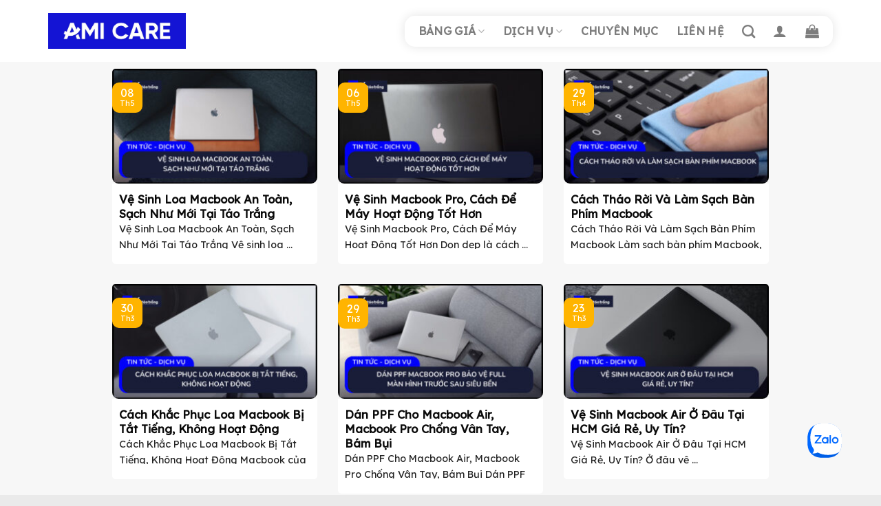

--- FILE ---
content_type: text/html; charset=UTF-8
request_url: https://taotrang.vn/the/dich-vu-ve-sinh-macbook/
body_size: 18096
content:
<!DOCTYPE html>
<!--[if IE 9 ]> <html lang="vi" class="ie9 loading-site no-js"> <![endif]-->
<!--[if IE 8 ]> <html lang="vi" class="ie8 loading-site no-js"> <![endif]-->
<!--[if (gte IE 9)|!(IE)]><!--><html lang="vi" class="loading-site no-js"> <!--<![endif]-->
<head>
	<meta charset="UTF-8" />
	<link rel="profile" href="https://gmpg.org/xfn/11" />
	<script src="https://cdn.tailwindcss.com"></script>
	<script src="https://ajax.googleapis.com/ajax/libs/jquery/3.6.4/jquery.min.js"></script>
	<link rel="pingback" href="https://taotrang.vn/xmlrpc.php" />

	<script>(function(html){html.className = html.className.replace(/\bno-js\b/,'js')})(document.documentElement);</script>
<meta name='robots' content='index, follow, max-image-preview:large, max-snippet:-1, max-video-preview:-1' />
	<style>img:is([sizes="auto" i], [sizes^="auto," i]) { contain-intrinsic-size: 3000px 1500px }</style>
	<meta name="viewport" content="width=device-width, initial-scale=1, maximum-scale=1" />
	<!-- This site is optimized with the Yoast SEO plugin v22.6 - https://yoast.com/wordpress/plugins/seo/ -->
	<title>dịch vụ vệ sinh Macbook - AMI CARE</title>
	<link rel="canonical" href="https://taotrang.vn/the/dich-vu-ve-sinh-macbook/" />
	<link rel="next" href="https://taotrang.vn/the/dich-vu-ve-sinh-macbook/page/2/" />
	<meta property="og:locale" content="vi_VN" />
	<meta property="og:type" content="article" />
	<meta property="og:title" content="dịch vụ vệ sinh Macbook - AMI CARE" />
	<meta property="og:url" content="https://taotrang.vn/the/dich-vu-ve-sinh-macbook/" />
	<meta property="og:site_name" content="AMI CARE" />
	<meta name="twitter:card" content="summary_large_image" />
	<script type="application/ld+json" class="yoast-schema-graph">{"@context":"https://schema.org","@graph":[{"@type":"CollectionPage","@id":"https://taotrang.vn/the/dich-vu-ve-sinh-macbook/","url":"https://taotrang.vn/the/dich-vu-ve-sinh-macbook/","name":"dịch vụ vệ sinh Macbook - AMI CARE","isPartOf":{"@id":"https://taotrang.vn/#website"},"primaryImageOfPage":{"@id":"https://taotrang.vn/the/dich-vu-ve-sinh-macbook/#primaryimage"},"image":{"@id":"https://taotrang.vn/the/dich-vu-ve-sinh-macbook/#primaryimage"},"thumbnailUrl":"https://taotrang.vn/wp-content/uploads/2023/04/ve-sinh-loa-macbook-2-min.jpg","breadcrumb":{"@id":"https://taotrang.vn/the/dich-vu-ve-sinh-macbook/#breadcrumb"},"inLanguage":"vi"},{"@type":"ImageObject","inLanguage":"vi","@id":"https://taotrang.vn/the/dich-vu-ve-sinh-macbook/#primaryimage","url":"https://taotrang.vn/wp-content/uploads/2023/04/ve-sinh-loa-macbook-2-min.jpg","contentUrl":"https://taotrang.vn/wp-content/uploads/2023/04/ve-sinh-loa-macbook-2-min.jpg","width":510,"height":287,"caption":"ve-sinh-loa-macbook"},{"@type":"BreadcrumbList","@id":"https://taotrang.vn/the/dich-vu-ve-sinh-macbook/#breadcrumb","itemListElement":[{"@type":"ListItem","position":1,"name":"Trang chủ","item":"https://taotrang.vn/"},{"@type":"ListItem","position":2,"name":"dịch vụ vệ sinh Macbook"}]},{"@type":"WebSite","@id":"https://taotrang.vn/#website","url":"https://taotrang.vn/","name":"AMI CARE","description":"HỆ THỐNG CHĂM SÓC &amp; SỬA CHỮA CÁC SẢN PHẨM CỦA APPLE","potentialAction":[{"@type":"SearchAction","target":{"@type":"EntryPoint","urlTemplate":"https://taotrang.vn/?s={search_term_string}"},"query-input":"required name=search_term_string"}],"inLanguage":"vi"}]}</script>
	<!-- / Yoast SEO plugin. -->


<link rel='dns-prefetch' href='//cdn.jsdelivr.net' />
<link rel='dns-prefetch' href='//fonts.googleapis.com' />
<link rel="alternate" type="application/rss+xml" title="Dòng thông tin AMI CARE &raquo;" href="https://taotrang.vn/feed/" />
<link rel="alternate" type="application/rss+xml" title="AMI CARE &raquo; Dòng bình luận" href="https://taotrang.vn/comments/feed/" />
<link rel="prefetch" href="https://taotrang.vn/wp-content/themes/flatsome/assets/js/chunk.countup.fe2c1016.js" />
<link rel="prefetch" href="https://taotrang.vn/wp-content/themes/flatsome/assets/js/chunk.sticky-sidebar.a58a6557.js" />
<link rel="prefetch" href="https://taotrang.vn/wp-content/themes/flatsome/assets/js/chunk.tooltips.29144c1c.js" />
<link rel="prefetch" href="https://taotrang.vn/wp-content/themes/flatsome/assets/js/chunk.vendors-popups.947eca5c.js" />
<link rel="prefetch" href="https://taotrang.vn/wp-content/themes/flatsome/assets/js/chunk.vendors-slider.c7f2bd49.js" />
<style id='classic-theme-styles-inline-css' type='text/css'>
/*! This file is auto-generated */
.wp-block-button__link{color:#fff;background-color:#32373c;border-radius:9999px;box-shadow:none;text-decoration:none;padding:calc(.667em + 2px) calc(1.333em + 2px);font-size:1.125em}.wp-block-file__button{background:#32373c;color:#fff;text-decoration:none}
</style>
<link rel='stylesheet' id='contact-form-7-css' href='https://taotrang.vn/wp-content/plugins/contact-form-7/includes/css/styles.css' type='text/css' media='all' />
<style id='woocommerce-inline-inline-css' type='text/css'>
.woocommerce form .form-row .required { visibility: visible; }
</style>
<link rel='stylesheet' id='tablepress-default-css' href='https://taotrang.vn/wp-content/plugins/tablepress/css/build/default.css' type='text/css' media='all' />
<link rel='stylesheet' id='flatsome-swatches-frontend-css' href='https://taotrang.vn/wp-content/themes/flatsome/assets/css/extensions/flatsome-swatches-frontend.css' type='text/css' media='all' />
<link rel='stylesheet' id='flatsome-main-css' href='https://taotrang.vn/wp-content/themes/flatsome/assets/css/flatsome.css' type='text/css' media='all' />
<style id='flatsome-main-inline-css' type='text/css'>
@font-face {
				font-family: "fl-icons";
				font-display: block;
				src: url(https://taotrang.vn/wp-content/themes/flatsome/assets/css/icons/fl-icons.eot?v=3.15.7);
				src:
					url(https://taotrang.vn/wp-content/themes/flatsome/assets/css/icons/fl-icons.eot#iefix?v=3.15.7) format("embedded-opentype"),
					url(https://taotrang.vn/wp-content/themes/flatsome/assets/css/icons/fl-icons.woff2?v=3.15.7) format("woff2"),
					url(https://taotrang.vn/wp-content/themes/flatsome/assets/css/icons/fl-icons.ttf?v=3.15.7) format("truetype"),
					url(https://taotrang.vn/wp-content/themes/flatsome/assets/css/icons/fl-icons.woff?v=3.15.7) format("woff"),
					url(https://taotrang.vn/wp-content/themes/flatsome/assets/css/icons/fl-icons.svg?v=3.15.7#fl-icons) format("svg");
			}
</style>
<link rel='stylesheet' id='flatsome-shop-css' href='https://taotrang.vn/wp-content/themes/flatsome/assets/css/flatsome-shop.css' type='text/css' media='all' />
<link rel='stylesheet' id='flatsome-style-css' href='https://taotrang.vn/wp-content/themes/flatsome-child/style.css' type='text/css' media='all' />
<link rel='stylesheet' id='flatsome-googlefonts-css' href='//fonts.googleapis.com/css?family=Lexend+Deca%3Aregular%2Cregular%2Cregular%2Cregular%2Cregular&#038;display=swap&#038;ver=3.9' type='text/css' media='all' />
<link rel='stylesheet' id='font-awesome-css' href='https://taotrang.vn/wp-content/themes/flatsome-child/font-awesome/css/font-awesome.min.css' type='text/css' media='all' />
<script type="text/javascript" src="https://taotrang.vn/wp-includes/js/jquery/jquery.min.js" id="jquery-core-js"></script>
<script type="text/javascript" src="https://taotrang.vn/wp-content/plugins/foxtool/link/index.js" id="index-ft-js"></script>
<script type="text/javascript" src="https://taotrang.vn/wp-content/plugins/woocommerce/assets/js/jquery-blockui/jquery.blockUI.min.js" id="jquery-blockui-js" defer="defer" data-wp-strategy="defer"></script>
<script type="text/javascript" id="wc-add-to-cart-js-extra">
/* <![CDATA[ */
var wc_add_to_cart_params = {"ajax_url":"\/wp-admin\/admin-ajax.php","wc_ajax_url":"\/?wc-ajax=%%endpoint%%","i18n_view_cart":"View cart","cart_url":"https:\/\/taotrang.vn\/gio-hang-sua-chua\/","is_cart":"","cart_redirect_after_add":"no"};
/* ]]> */
</script>
<script type="text/javascript" src="https://taotrang.vn/wp-content/plugins/woocommerce/assets/js/frontend/add-to-cart.min.js" id="wc-add-to-cart-js" defer="defer" data-wp-strategy="defer"></script>
<script type="text/javascript" src="https://taotrang.vn/wp-content/plugins/woocommerce/assets/js/js-cookie/js.cookie.min.js" id="js-cookie-js" defer="defer" data-wp-strategy="defer"></script>
<script type="text/javascript" id="woocommerce-js-extra">
/* <![CDATA[ */
var woocommerce_params = {"ajax_url":"\/wp-admin\/admin-ajax.php","wc_ajax_url":"\/?wc-ajax=%%endpoint%%"};
/* ]]> */
</script>
<script type="text/javascript" src="https://taotrang.vn/wp-content/plugins/woocommerce/assets/js/frontend/woocommerce.min.js" id="woocommerce-js" defer="defer" data-wp-strategy="defer"></script>
<link rel="https://api.w.org/" href="https://taotrang.vn/wp-json/" /><link rel="alternate" title="JSON" type="application/json" href="https://taotrang.vn/wp-json/wp/v2/tags/244" /><meta name="google-site-verification" content="RrshrOt7n1FzS2u4I2tnAFdFq-89XsAmveZ43JP2TJM" />
<!-- Google tag (gtag.js) -->
<script async src="https://www.googletagmanager.com/gtag/js?id=G-B7ET1Y0LSY"></script>
<script>
  window.dataLayer = window.dataLayer || [];
  function gtag(){dataLayer.push(arguments);}
  gtag('js', new Date());

  gtag('config', 'G-B7ET1Y0LSY');
</script>
<!-- Google Tag Manager -->
<script>(function(w,d,s,l,i){w[l]=w[l]||[];w[l].push({'gtm.start':
new Date().getTime(),event:'gtm.js'});var f=d.getElementsByTagName(s)[0],
j=d.createElement(s),dl=l!='dataLayer'?'&l='+l:'';j.async=true;j.src=
'https://www.googletagmanager.com/gtm.js?id='+i+dl;f.parentNode.insertBefore(j,f);
})(window,document,'script','dataLayer','GTM-KLP3RV2');</script>
<!-- End Google Tag Manager -->

<!-- Meta Pixel Code -->
<script>
!function(f,b,e,v,n,t,s)
{if(f.fbq)return;n=f.fbq=function(){n.callMethod?
n.callMethod.apply(n,arguments):n.queue.push(arguments)};
if(!f._fbq)f._fbq=n;n.push=n;n.loaded=!0;n.version='2.0';
n.queue=[];t=b.createElement(e);t.async=!0;
t.src=v;s=b.getElementsByTagName(e)[0];
s.parentNode.insertBefore(t,s)}(window, document,'script',
'https://connect.facebook.net/en_US/fbevents.js');
fbq('init', '841424940400857');
fbq('track', 'PageView');
</script>
<noscript><img height="1" width="1" style="display:none"
src="https://www.facebook.com/tr?id=841424940400857&ev=PageView&noscript=1"
/></noscript>
<!-- End Meta Pixel Code -->
<meta name="facebook-domain-verification" content="ajzlwdfkktl8pr2p5skx8w4qr6xs2p" />
<style>#flatsome-notice, ul#wp-admin-bar-root-default li#wp-admin-bar-flatsome-activate , ul li#wp-admin-bar-flatsome_panel_license{ display: none; }</style><!--[if IE]><link rel="stylesheet" type="text/css" href="https://taotrang.vn/wp-content/themes/flatsome/assets/css/ie-fallback.css"><script src="//cdnjs.cloudflare.com/ajax/libs/html5shiv/3.6.1/html5shiv.js"></script><script>var head = document.getElementsByTagName('head')[0],style = document.createElement('style');style.type = 'text/css';style.styleSheet.cssText = ':before,:after{content:none !important';head.appendChild(style);setTimeout(function(){head.removeChild(style);}, 0);</script><script src="https://taotrang.vn/wp-content/themes/flatsome/assets/libs/ie-flexibility.js"></script><![endif]-->	<noscript><style>.woocommerce-product-gallery{ opacity: 1 !important; }</style></noscript>
	<link rel="icon" href="https://taotrang.vn/wp-content/uploads/2025/04/cropped-z6377500037370_4edf278c9c777dda998c1c6001f17ba9-32x32.jpg" sizes="32x32" />
<link rel="icon" href="https://taotrang.vn/wp-content/uploads/2025/04/cropped-z6377500037370_4edf278c9c777dda998c1c6001f17ba9-192x192.jpg" sizes="192x192" />
<link rel="apple-touch-icon" href="https://taotrang.vn/wp-content/uploads/2025/04/cropped-z6377500037370_4edf278c9c777dda998c1c6001f17ba9-180x180.jpg" />
<meta name="msapplication-TileImage" content="https://taotrang.vn/wp-content/uploads/2025/04/cropped-z6377500037370_4edf278c9c777dda998c1c6001f17ba9-270x270.jpg" />
<style id="custom-css" type="text/css">:root {--primary-color: #ffb400;}.container-width, .full-width .ubermenu-nav, .container, .row{max-width: 1170px}.row.row-collapse{max-width: 1140px}.row.row-small{max-width: 1162.5px}.row.row-large{max-width: 1200px}.header-main{height: 90px}#logo img{max-height: 90px}#logo{width:200px;}.header-bottom{min-height: 10px}.header-top{min-height: 30px}.transparent .header-main{height: 141px}.transparent #logo img{max-height: 141px}.has-transparent + .page-title:first-of-type,.has-transparent + #main > .page-title,.has-transparent + #main > div > .page-title,.has-transparent + #main .page-header-wrapper:first-of-type .page-title{padding-top: 141px;}.header.show-on-scroll,.stuck .header-main{height:86px!important}.stuck #logo img{max-height: 86px!important}.search-form{ width: 95%;}.header-bg-color {background-color: rgba(255,255,255,0.9)}.header-bottom {background-color: #f1f1f1}.stuck .header-main .nav > li > a{line-height: 15px }.header-bottom-nav > li > a{line-height: 16px }@media (max-width: 549px) {.header-main{height: 70px}#logo img{max-height: 70px}}.nav-dropdown{font-size:96%}/* Color */.accordion-title.active, .has-icon-bg .icon .icon-inner,.logo a, .primary.is-underline, .primary.is-link, .badge-outline .badge-inner, .nav-outline > li.active> a,.nav-outline >li.active > a, .cart-icon strong,[data-color='primary'], .is-outline.primary{color: #ffb400;}/* Color !important */[data-text-color="primary"]{color: #ffb400!important;}/* Background Color */[data-text-bg="primary"]{background-color: #ffb400;}/* Background */.scroll-to-bullets a,.featured-title, .label-new.menu-item > a:after, .nav-pagination > li > .current,.nav-pagination > li > span:hover,.nav-pagination > li > a:hover,.has-hover:hover .badge-outline .badge-inner,button[type="submit"], .button.wc-forward:not(.checkout):not(.checkout-button), .button.submit-button, .button.primary:not(.is-outline),.featured-table .title,.is-outline:hover, .has-icon:hover .icon-label,.nav-dropdown-bold .nav-column li > a:hover, .nav-dropdown.nav-dropdown-bold > li > a:hover, .nav-dropdown-bold.dark .nav-column li > a:hover, .nav-dropdown.nav-dropdown-bold.dark > li > a:hover, .header-vertical-menu__opener ,.is-outline:hover, .tagcloud a:hover,.grid-tools a, input[type='submit']:not(.is-form), .box-badge:hover .box-text, input.button.alt,.nav-box > li > a:hover,.nav-box > li.active > a,.nav-pills > li.active > a ,.current-dropdown .cart-icon strong, .cart-icon:hover strong, .nav-line-bottom > li > a:before, .nav-line-grow > li > a:before, .nav-line > li > a:before,.banner, .header-top, .slider-nav-circle .flickity-prev-next-button:hover svg, .slider-nav-circle .flickity-prev-next-button:hover .arrow, .primary.is-outline:hover, .button.primary:not(.is-outline), input[type='submit'].primary, input[type='submit'].primary, input[type='reset'].button, input[type='button'].primary, .badge-inner{background-color: #ffb400;}/* Border */.nav-vertical.nav-tabs > li.active > a,.scroll-to-bullets a.active,.nav-pagination > li > .current,.nav-pagination > li > span:hover,.nav-pagination > li > a:hover,.has-hover:hover .badge-outline .badge-inner,.accordion-title.active,.featured-table,.is-outline:hover, .tagcloud a:hover,blockquote, .has-border, .cart-icon strong:after,.cart-icon strong,.blockUI:before, .processing:before,.loading-spin, .slider-nav-circle .flickity-prev-next-button:hover svg, .slider-nav-circle .flickity-prev-next-button:hover .arrow, .primary.is-outline:hover{border-color: #ffb400}.nav-tabs > li.active > a{border-top-color: #ffb400}.widget_shopping_cart_content .blockUI.blockOverlay:before { border-left-color: #ffb400 }.woocommerce-checkout-review-order .blockUI.blockOverlay:before { border-left-color: #ffb400 }/* Fill */.slider .flickity-prev-next-button:hover svg,.slider .flickity-prev-next-button:hover .arrow{fill: #ffb400;}/* Background Color */[data-icon-label]:after, .secondary.is-underline:hover,.secondary.is-outline:hover,.icon-label,.button.secondary:not(.is-outline),.button.alt:not(.is-outline), .badge-inner.on-sale, .button.checkout, .single_add_to_cart_button, .current .breadcrumb-step{ background-color:#000000; }[data-text-bg="secondary"]{background-color: #000000;}/* Color */.secondary.is-underline,.secondary.is-link, .secondary.is-outline,.stars a.active, .star-rating:before, .woocommerce-page .star-rating:before,.star-rating span:before, .color-secondary{color: #000000}/* Color !important */[data-text-color="secondary"]{color: #000000!important;}/* Border */.secondary.is-outline:hover{border-color:#000000}body{font-size: 100%;}@media screen and (max-width: 549px){body{font-size: 100%;}}body{font-family:"Lexend Deca", sans-serif}body{font-weight: 0}body{color: #232323}.nav > li > a {font-family:"Lexend Deca", sans-serif;}.mobile-sidebar-levels-2 .nav > li > ul > li > a {font-family:"Lexend Deca", sans-serif;}.nav > li > a {font-weight: 0;}.mobile-sidebar-levels-2 .nav > li > ul > li > a {font-weight: 0;}h1,h2,h3,h4,h5,h6,.heading-font, .off-canvas-center .nav-sidebar.nav-vertical > li > a{font-family: "Lexend Deca", sans-serif;}h1,h2,h3,h4,h5,h6,.heading-font,.banner h1,.banner h2{font-weight: 0;}h1,h2,h3,h4,h5,h6,.heading-font{color: #0a0a0a;}.alt-font{font-family: "Lexend Deca", sans-serif;}.alt-font{font-weight: 0!important;}a{color: #3365c1;}a:hover{color: #f26659;}.tagcloud a:hover{border-color: #f26659;background-color: #f26659;}.widget a{color: #232323;}.widget a:hover{color: #e41886;}.widget .tagcloud a:hover{border-color: #e41886; background-color: #e41886;}.shop-page-title.featured-title .title-overlay{background-color: #4c00bf;}.current .breadcrumb-step, [data-icon-label]:after, .button#place_order,.button.checkout,.checkout-button,.single_add_to_cart_button.button{background-color: #e74c3c!important }.has-equal-box-heights .box-image {padding-top: 100%;}.badge-inner.on-sale{background-color: #219fff}@media screen and (min-width: 550px){.products .box-vertical .box-image{min-width: 247px!important;width: 247px!important;}}.absolute-footer, html{background-color: #eaeaea}/* Custom CSS */::-webkit-scrollbar {width: 8px;background-color: #f5f5f5;}::-webkit-scrollbar-thumb {border-radius: 10px;-webkit-box-shadow: inset 0 0 6px rgb(0 0 0 / 30%);background: var(--primary-color);}::-webkit-scrollbar-track {-webkit-box-shadow: inset 0 0 6px rgb(0 0 0 / 30%);border-radius: 10px;background-color: #f5f5f5;}/* Desktop */.entry-content {padding-top: 0px !important;padding-bottom: 0px !important;}.flatsome_recent_posts .recent-blog-posts-li .flex-col.mr-half{width: 70px;}.flatsome_recent_posts .recent-blog-posts-li .flex-col.mr-half .badge{width: 70px;height: 70px;}.flatsome_recent_posts .recent-blog-posts-li .flex-col.mr-half .badge .badge-inner{border-radius: 99px;}.blog-wrapper > .row > .col,.page-wrapper > .row > .col{padding: 0 10px 10px !important;}.blog-wrapper > .row > .large-9, .page-wrapper > .row > .large-9{max-width: 70%;-ms-flex-preferred-size: 70%;flex-basis: 70%;}.blog-wrapper > .row > .large-3, .page-wrapper > .row > .large-3{max-width: 30%;-ms-flex-preferred-size: 30%;flex-basis: 30%;}.post-item .box-image {border-radius: 9px;}.off-canvas-cart .inner-padding.cart-popup-inner{padding: 0px !important;padding-top: 15px !important;}.icon_phone{display: flex;justify-content: center;align-items: center;background: #0c7cff;border-radius: 99px;padding: 4px 10px;color: white;width: fit-content;font-weight: 700;font-size: 15px;position: fixed;bottom: 125px;left: 25px;}.icon_phone p {margin: 0;}.icon_phone .icon-box-text {padding-left: 0.2em !important;}.icon_phone .icon-box-img {width: 17px !important;margin-bottom: 4px;}/* Custom CSS Tablet */@media (max-width: 849px){.icon_phone {display: none !important}}/* Custom CSS Mobile */@media (max-width: 549px){.blog-wrapper > .row > .large-9,.blog-wrapper > .row > .large-3,.page-wrapper > .row > .large-9,.page-wrapper > .row > .large-3{max-width: 100%;-ms-flex-preferred-size: 100%;flex-basis: 100%;}.icon_phone {position: fixed;width: 84px;bottom: 102px;left: 25px;z-index: 50;padding: 5px 7px;padding-left: 8px;}.icon_phone .icon-box-img img {padding-top: 0px;width: 85% !important;}}.label-new.menu-item > a:after{content:"New";}.label-hot.menu-item > a:after{content:"Hot";}.label-sale.menu-item > a:after{content:"Sale";}.label-popular.menu-item > a:after{content:"Popular";}</style>		<style type="text/css" id="wp-custom-css">
			.cs_after_image::after {
    width: 40px;
    height: 50px;
    position: absolute;
    background: #df8526cf;
    content: "1";
    top: 10px;
    border-radius: 8px;
    left: 30px;
	   justify-content:center;
	align-items:center;
	display : flex;
	color:white;
	font-weight:bold;
	font-size:20px
	
}
.cs_text_thaythe p::before {
	  width: 30px;
    height: 30px;
    background: #f99601;
    position: absolute;
    content: "" counter(count, decimal);
    top: -15%;
    border-radius: 5px;
    left: -16px;
    display: flex;
    justify-content: center;
    align-items: center;
    color: white;
    font-weight: bold;
}
.cs_text_shadow p {
	padding:15px
}
.cs_text_thaythe{
	position: relative;
	background : white;
	box-shadow: 0 1px 3px 0 rgb(0 0 0 / 0.1), 0 1px 2px -1px rgb(0 0 0 / 0.1);
	   border-radius: 10px;
	
}
.cs_text_thaythe p{
		padding:15px;
		counter-increment: count 1;
}
.cs_accordion_item .accordion-item .accordion-title .toggle span{
	color:red !important;
}
.section-content{
	counter-reset: count 0;
}

.wptb-table-container table td p{
	font-weight: 600;
}		</style>
		<style id="flatsome-swatches-css" type="text/css">.variations_form .ux-swatch.selected {box-shadow: 0 0 0 0.1rem #2532c5;}</style></head>

<body data-rsssl=1 class="archive tag tag-dich-vu-ve-sinh-macbook tag-244 theme-flatsome woocommerce-no-js lightbox nav-dropdown-has-shadow nav-dropdown-has-border mobile-submenu-slide mobile-submenu-slide-levels-1">

<!-- Google Tag Manager (noscript) -->
<noscript><iframe src="https://www.googletagmanager.com/ns.html?id=GTM-KLP3RV2"
height="0" width="0" style="display:none;visibility:hidden"></iframe></noscript>
<!-- End Google Tag Manager (noscript) -->

<!-- Messenger Plugin chat Code -->
<!-- <div id="fb-root"></div> -->

<!-- Your Plugin chat code -->
<!-- <div id="fb-customer-chat" class="fb-customerchat">
</div>

<script>
      var chatbox = document.getElementById('fb-customer-chat');
      chatbox.setAttribute("page_id", "111391408329376");
      chatbox.setAttribute("attribution", "biz_inbox");
    </script> -->

<!-- Your SDK code -->
<!-- <script>
      window.fbAsyncInit = function() {
        FB.init({
          xfbml            : true,
          version          : 'v15.0'
        });
      };

      (function(d, s, id) {
        var js, fjs = d.getElementsByTagName(s)[0];
        if (d.getElementById(id)) return;
        js = d.createElement(s); js.id = id;
        js.src = 'https://connect.facebook.net/vi_VN/sdk/xfbml.customerchat.js';
        fjs.parentNode.insertBefore(js, fjs);
      }(document, 'script', 'facebook-jssdk'));
    </script> -->

<!-- Google Tag Manager (noscript) -->
<noscript><iframe src="https://www.googletagmanager.com/ns.html?id=GTM-NTPGF53"
height="0" width="0" style="display:none;visibility:hidden"></iframe></noscript>
<!-- End Google Tag Manager (noscript) -->

<!-- Messenger Plugin chat Code -->
    <div id="fb-root"></div>

    <!-- Your Plugin chat code -->
    <div id="fb-customer-chat" class="fb-customerchat">
    </div>

    <script>
      var chatbox = document.getElementById('fb-customer-chat');
      chatbox.setAttribute("page_id", "111391408329376");
      chatbox.setAttribute("attribution", "biz_inbox");
    </script>

    <!-- Your SDK code -->
    <script>
      window.fbAsyncInit = function() {
        FB.init({
          xfbml            : true,
          version          : 'v18.0'
        });
      };

      (function(d, s, id) {
        var js, fjs = d.getElementsByTagName(s)[0];
        if (d.getElementById(id)) return;
        js = d.createElement(s); js.id = id;
        js.src = 'https://connect.facebook.net/vi_VN/sdk/xfbml.customerchat.js';
        fjs.parentNode.insertBefore(js, fjs);
      }(document, 'script', 'facebook-jssdk'));
    </script>



<a class="skip-link screen-reader-text" href="#main">Skip to content</a>

<div id="wrapper">

	
	<header id="header" class="header has-sticky sticky-jump">
		<div class="header-wrapper">
			<div id="masthead" class="header-main ">
      <div class="header-inner flex-row container logo-left medium-logo-center" role="navigation">

          <!-- Logo -->
          <div id="logo" class="flex-col logo">
            
<!-- Header logo -->
<a href="https://taotrang.vn/" title="AMI CARE - HỆ THỐNG CHĂM SÓC &amp; SỬA CHỮA CÁC SẢN PHẨM CỦA APPLE" rel="home">
		<img width="1020" height="269" src="https://taotrang.vn/wp-content/uploads/2025/03/z6377423056309_66c2ab1eacf9b95b359c06b78096893c-1024x270.jpg" class="header_logo header-logo" alt="AMI CARE"/><img  width="1020" height="201" src="https://taotrang.vn/wp-content/uploads/2025/03/LOGO-AMI-CARE-KHONG-NEN-1-1024x202.png" class="header-logo-dark" alt="AMI CARE"/></a>
          </div>

          <!-- Mobile Left Elements -->
          <div class="flex-col show-for-medium flex-left">
            <ul class="mobile-nav nav nav-left ">
              <li class="nav-icon has-icon">
  <div class="header-button">		<a href="#" data-open="#main-menu" data-pos="left" data-bg="main-menu-overlay" data-color="" class="icon button round is-outline is-small" aria-label="Menu" aria-controls="main-menu" aria-expanded="false">
		
		  <i class="icon-menu" ></i>
		  		</a>
	 </div> </li>            </ul>
          </div>

          <!-- Left Elements -->
          <div class="flex-col hide-for-medium flex-left
            flex-grow">
            <ul class="header-nav header-nav-main nav nav-left  nav-size-large nav-spacing-xlarge nav-uppercase" >
                          </ul>
          </div>

          <!-- Right Elements -->
          <div class="flex-col hide-for-medium flex-right">
            <ul class="header-nav header-nav-main nav nav-right  nav-size-large nav-spacing-xlarge nav-uppercase">
              <li id="menu-item-1296" class="menu-item menu-item-type-custom menu-item-object-custom menu-item-has-children menu-item-1296 menu-item-design-default has-dropdown"><a href="#" class="nav-top-link">Bảng Giá<i class="icon-angle-down" ></i></a>
<ul class="sub-menu nav-dropdown nav-dropdown-default">
	<li id="menu-item-1292" class="menu-item menu-item-type-post_type menu-item-object-page menu-item-1292"><a href="https://taotrang.vn/sua-chua-airpods/">Sửa Chữa AirPods</a></li>
	<li id="menu-item-1293" class="menu-item menu-item-type-post_type menu-item-object-page menu-item-1293"><a href="https://taotrang.vn/sua-chua-apple-watch/">Sửa Chữa Apple Watch</a></li>
	<li id="menu-item-7512" class="menu-item menu-item-type-post_type menu-item-object-page menu-item-7512"><a href="https://taotrang.vn/sua-chua-apple-pencil/">Sửa Chữa Apple Pencil</a></li>
	<li id="menu-item-1295" class="menu-item menu-item-type-post_type menu-item-object-page menu-item-1295"><a href="https://taotrang.vn/sua-chua-iphone/">Sửa Chữa iPhone</a></li>
	<li id="menu-item-1294" class="menu-item menu-item-type-post_type menu-item-object-page menu-item-1294"><a href="https://taotrang.vn/sua-chua-ipad/">Sửa Chữa iPad</a></li>
	<li id="menu-item-1291" class="menu-item menu-item-type-post_type menu-item-object-page menu-item-1291"><a href="https://taotrang.vn/sua-chua-macbook/">Sửa Chữa Macbook</a></li>
</ul>
</li>
<li id="menu-item-1066" class="menu-item menu-item-type-post_type menu-item-object-page menu-item-has-children menu-item-1066 menu-item-design-default has-dropdown"><a href="https://taotrang.vn/dich-vu-sua-chua/" class="nav-top-link">DỊCH VỤ<i class="icon-angle-down" ></i></a>
<ul class="sub-menu nav-dropdown nav-dropdown-default">
	<li id="menu-item-1300" class="menu-item menu-item-type-taxonomy menu-item-object-product_cat menu-item-has-children menu-item-1300 nav-dropdown-col"><a href="https://taotrang.vn/danh-muc/airpods/">Airpods</a>
	<ul class="sub-menu nav-column nav-dropdown-default">
		<li id="menu-item-13655" class="menu-item menu-item-type-taxonomy menu-item-object-product_cat menu-item-13655"><a href="https://taotrang.vn/danh-muc/airpods/ve-sinh/">Vệ Sinh</a></li>
		<li id="menu-item-13654" class="menu-item menu-item-type-taxonomy menu-item-object-product_cat menu-item-13654"><a href="https://taotrang.vn/danh-muc/airpods/thay-the-pin-tai-nghe/">Thay Thế Pin Tai Nghe</a></li>
		<li id="menu-item-13653" class="menu-item menu-item-type-taxonomy menu-item-object-product_cat menu-item-13653"><a href="https://taotrang.vn/danh-muc/airpods/thay-the-pin-dock-sac/">Thay Thế Pin Dock Sạc</a></li>
		<li id="menu-item-13652" class="menu-item menu-item-type-taxonomy menu-item-object-product_cat menu-item-13652"><a href="https://taotrang.vn/danh-muc/airpods/khac-phuc-loi-ap/">Khắc Phục Lỗi</a></li>
	</ul>
</li>
	<li id="menu-item-1301" class="menu-item menu-item-type-taxonomy menu-item-object-product_cat menu-item-has-children menu-item-1301 nav-dropdown-col"><a href="https://taotrang.vn/danh-muc/apple-watch/">Apple Watch</a>
	<ul class="sub-menu nav-column nav-dropdown-default">
		<li id="menu-item-13659" class="menu-item menu-item-type-taxonomy menu-item-object-product_cat menu-item-13659"><a href="https://taotrang.vn/danh-muc/apple-watch/thay-the-pin/">Thay Thế Pin</a></li>
		<li id="menu-item-13657" class="menu-item menu-item-type-taxonomy menu-item-object-product_cat menu-item-13657"><a href="https://taotrang.vn/danh-muc/apple-watch/thay-ep-kinh/">Thay Ép Kính</a></li>
		<li id="menu-item-13658" class="menu-item menu-item-type-taxonomy menu-item-object-product_cat menu-item-13658"><a href="https://taotrang.vn/danh-muc/apple-watch/thay-the-man-hinh/">Thay Thế Màn Hình</a></li>
		<li id="menu-item-13660" class="menu-item menu-item-type-taxonomy menu-item-object-product_cat menu-item-13660"><a href="https://taotrang.vn/danh-muc/apple-watch/thay-vo-moi/">Thay Vỏ Mới</a></li>
		<li id="menu-item-13656" class="menu-item menu-item-type-taxonomy menu-item-object-product_cat menu-item-13656"><a href="https://taotrang.vn/danh-muc/apple-watch/khac-phuc-loi-aw/">Khắc Phục Lỗi</a></li>
	</ul>
</li>
	<li id="menu-item-10820" class="menu-item menu-item-type-taxonomy menu-item-object-product_cat menu-item-has-children menu-item-10820 nav-dropdown-col"><a href="https://taotrang.vn/danh-muc/pencil/">Pencil</a>
	<ul class="sub-menu nav-column nav-dropdown-default">
		<li id="menu-item-13663" class="menu-item menu-item-type-taxonomy menu-item-object-product_cat menu-item-13663"><a href="https://taotrang.vn/danh-muc/pencil/thay-the-pin-pen/">Thay Thế Pin</a></li>
		<li id="menu-item-13664" class="menu-item menu-item-type-taxonomy menu-item-object-product_cat menu-item-13664"><a href="https://taotrang.vn/danh-muc/pencil/thay-the-vo-pen/">Thay Thế Vỏ</a></li>
		<li id="menu-item-13661" class="menu-item menu-item-type-taxonomy menu-item-object-product_cat menu-item-13661"><a href="https://taotrang.vn/danh-muc/pencil/loi-phan-cung-pen/">Lỗi Phần Cứng</a></li>
		<li id="menu-item-13662" class="menu-item menu-item-type-taxonomy menu-item-object-product_cat menu-item-13662"><a href="https://taotrang.vn/danh-muc/pencil/loi-phan-mem-pen/">Lỗi Phần Mềm</a></li>
	</ul>
</li>
	<li id="menu-item-1303" class="menu-item menu-item-type-taxonomy menu-item-object-product_cat menu-item-has-children menu-item-1303 nav-dropdown-col"><a href="https://taotrang.vn/danh-muc/iphone/">iPhone</a>
	<ul class="sub-menu nav-column nav-dropdown-default">
		<li id="menu-item-13669" class="menu-item menu-item-type-taxonomy menu-item-object-product_cat menu-item-13669"><a href="https://taotrang.vn/danh-muc/iphone/thay-the-pin-ip/">Thay Thế Pin</a></li>
		<li id="menu-item-13668" class="menu-item menu-item-type-taxonomy menu-item-object-product_cat menu-item-13668"><a href="https://taotrang.vn/danh-muc/iphone/thay-man-hinh-ip/">Thay Màn Hình</a></li>
		<li id="menu-item-13667" class="menu-item menu-item-type-taxonomy menu-item-object-product_cat menu-item-13667"><a href="https://taotrang.vn/danh-muc/iphone/thay-ep-kinh-ip/">Thay Ép Kính</a></li>
		<li id="menu-item-13665" class="menu-item menu-item-type-taxonomy menu-item-object-product_cat menu-item-13665"><a href="https://taotrang.vn/danh-muc/iphone/loi-phan-cung-ip/">Lỗi Phần Cứng</a></li>
		<li id="menu-item-13666" class="menu-item menu-item-type-taxonomy menu-item-object-product_cat menu-item-13666"><a href="https://taotrang.vn/danh-muc/iphone/loi-phan-mem-ip/">Lỗi Phần Mềm</a></li>
	</ul>
</li>
	<li id="menu-item-1302" class="menu-item menu-item-type-taxonomy menu-item-object-product_cat menu-item-has-children menu-item-1302 nav-dropdown-col"><a href="https://taotrang.vn/danh-muc/ipad/">iPad</a>
	<ul class="sub-menu nav-column nav-dropdown-default">
		<li id="menu-item-13674" class="menu-item menu-item-type-taxonomy menu-item-object-product_cat menu-item-13674"><a href="https://taotrang.vn/danh-muc/ipad/thay-the-pin-ipad/">Thay Thế Pin</a></li>
		<li id="menu-item-13673" class="menu-item menu-item-type-taxonomy menu-item-object-product_cat menu-item-13673"><a href="https://taotrang.vn/danh-muc/ipad/thay-man-hinh-ipad/">Thay Màn Hình</a></li>
		<li id="menu-item-13672" class="menu-item menu-item-type-taxonomy menu-item-object-product_cat menu-item-13672"><a href="https://taotrang.vn/danh-muc/ipad/thay-ep-kinh-ipad/">Thay Ép Kính</a></li>
		<li id="menu-item-13671" class="menu-item menu-item-type-taxonomy menu-item-object-product_cat menu-item-13671"><a href="https://taotrang.vn/danh-muc/ipad/loi-phan-mem-ipad/">Lỗi Phần Mềm</a></li>
		<li id="menu-item-13670" class="menu-item menu-item-type-taxonomy menu-item-object-product_cat menu-item-13670"><a href="https://taotrang.vn/danh-muc/ipad/loi-phan-cung-ipad/">Lỗi Phần Cứng</a></li>
	</ul>
</li>
	<li id="menu-item-1304" class="menu-item menu-item-type-taxonomy menu-item-object-product_cat menu-item-has-children menu-item-1304 nav-dropdown-col"><a href="https://taotrang.vn/danh-muc/macbook/">Macbook</a>
	<ul class="sub-menu nav-column nav-dropdown-default">
		<li id="menu-item-13678" class="menu-item menu-item-type-taxonomy menu-item-object-product_cat menu-item-13678"><a href="https://taotrang.vn/danh-muc/macbook/thay-the-pin-mac/">Thay Thế Pin</a></li>
		<li id="menu-item-13677" class="menu-item menu-item-type-taxonomy menu-item-object-product_cat menu-item-13677"><a href="https://taotrang.vn/danh-muc/macbook/thay-man-hinh-mac/">Thay Màn Hình</a></li>
		<li id="menu-item-13679" class="menu-item menu-item-type-taxonomy menu-item-object-product_cat menu-item-13679"><a href="https://taotrang.vn/danh-muc/macbook/loi-phan-cung-mac/">Lỗi Phần Cứng</a></li>
		<li id="menu-item-13680" class="menu-item menu-item-type-taxonomy menu-item-object-product_cat menu-item-13680"><a href="https://taotrang.vn/danh-muc/macbook/loi-phan-mem-mac/">Lỗi Phần Mềm</a></li>
	</ul>
</li>
</ul>
</li>
<li id="menu-item-1226" class="menu-item menu-item-type-taxonomy menu-item-object-category menu-item-1226 menu-item-design-default"><a href="https://taotrang.vn/tin-tuc/" class="nav-top-link">Chuyên Mục</a></li>
<li id="menu-item-1221" class="menu-item menu-item-type-post_type menu-item-object-page menu-item-1221 menu-item-design-default"><a href="https://taotrang.vn/lien-he/" class="nav-top-link">Liên Hệ</a></li>
<li class="header-search header-search-dropdown has-icon has-dropdown menu-item-has-children">
		<a href="#" aria-label="Search" class="is-small"><i class="icon-search" ></i></a>
		<ul class="nav-dropdown nav-dropdown-default">
	 	<li class="header-search-form search-form html relative has-icon">
	<div class="header-search-form-wrapper">
		<div class="searchform-wrapper ux-search-box relative is-normal"><form role="search" method="get" class="searchform" action="https://taotrang.vn/">
	<div class="flex-row relative">
						<div class="flex-col flex-grow">
			<label class="screen-reader-text" for="woocommerce-product-search-field-0">Search for:</label>
			<input type="search" id="woocommerce-product-search-field-0" class="search-field mb-0" placeholder="Nhập sản phẩm cần tìm..." value="" name="s" />
			<input type="hidden" name="post_type" value="product" />
					</div>
		<div class="flex-col">
			<button type="submit" value="Search" class="ux-search-submit submit-button secondary button icon mb-0" aria-label="Submit">
				<i class="icon-search" ></i>			</button>
		</div>
	</div>
	<div class="live-search-results text-left z-top"></div>
</form>
</div>	</div>
</li>	</ul>
</li>
<li class="account-item has-icon
    "
>

<a href="https://taotrang.vn/tai-khoan/"
    class="nav-top-link nav-top-not-logged-in is-small"
    data-open="#login-form-popup"  >
  <i class="icon-user" ></i>
</a>



</li>
<li class="cart-item has-icon">

	<a href="https://taotrang.vn/gio-hang-sua-chua/" class="header-cart-link off-canvas-toggle nav-top-link is-small" data-open="#cart-popup" data-class="off-canvas-cart" title="Cart" data-pos="right">


    <i class="icon-shopping-bag"
    data-icon-label="0">
  </i>
  </a>



  <!-- Cart Sidebar Popup -->
  <div id="cart-popup" class="mfp-hide widget_shopping_cart">
  <div class="cart-popup-inner inner-padding">
      <div class="cart-popup-title text-center">
          <h4 class="uppercase">Cart</h4>
          <div class="is-divider"></div>
      </div>
      <div class="widget_shopping_cart_content">
          

	<p class="woocommerce-mini-cart__empty-message">No products in the cart.</p>


      </div>
            <div class="cart-sidebar-content relative"></div>  </div>
  </div>

</li>
            </ul>
          </div>

          <!-- Mobile Right Elements -->
          <div class="flex-col show-for-medium flex-right">
            <ul class="mobile-nav nav nav-right ">
              <li class="header-search header-search-dropdown has-icon has-dropdown menu-item-has-children">
		<a href="#" aria-label="Search" class="is-small"><i class="icon-search" ></i></a>
		<ul class="nav-dropdown nav-dropdown-default">
	 	<li class="header-search-form search-form html relative has-icon">
	<div class="header-search-form-wrapper">
		<div class="searchform-wrapper ux-search-box relative is-normal"><form role="search" method="get" class="searchform" action="https://taotrang.vn/">
	<div class="flex-row relative">
						<div class="flex-col flex-grow">
			<label class="screen-reader-text" for="woocommerce-product-search-field-1">Search for:</label>
			<input type="search" id="woocommerce-product-search-field-1" class="search-field mb-0" placeholder="Nhập sản phẩm cần tìm..." value="" name="s" />
			<input type="hidden" name="post_type" value="product" />
					</div>
		<div class="flex-col">
			<button type="submit" value="Search" class="ux-search-submit submit-button secondary button icon mb-0" aria-label="Submit">
				<i class="icon-search" ></i>			</button>
		</div>
	</div>
	<div class="live-search-results text-left z-top"></div>
</form>
</div>	</div>
</li>	</ul>
</li>
<li class="account-item has-icon">
	<a href="https://taotrang.vn/tai-khoan/"
	class="account-link-mobile is-small" title="My account">
	  <i class="icon-user" ></i>	</a>
</li>
<li class="cart-item has-icon">

      <a href="https://taotrang.vn/gio-hang-sua-chua/" class="header-cart-link off-canvas-toggle nav-top-link is-small" data-open="#cart-popup" data-class="off-canvas-cart" title="Cart" data-pos="right">
  
    <i class="icon-shopping-bag"
    data-icon-label="0">
  </i>
  </a>

</li>
            </ul>
          </div>

      </div>
     
      </div>
<div class="header-bg-container fill"><div class="header-bg-image fill"></div><div class="header-bg-color fill"></div></div>		</div>
	</header>

	
	<main id="main" class="">

<div id="content" class="blog-wrapper blog-archive page-wrapper">
		
<div class="row align-center">
	<div class="large-10 col">
	
	

	
  
    <div id="row-1969633927" class="row large-columns-3 medium-columns- small-columns-1 row-masonry" data-packery-options='{"itemSelector": ".col", "gutter": 0, "presentageWidth" : true}'>

  <div class="col post-item" >
			<div class="col-inner">
			<a href="https://taotrang.vn/ve-sinh-loa-macbook-an-toan-sach-nhu-moi-tai-tao-trang/" class="plain">
				<div class="box box-text-bottom box-blog-post has-hover">
            					<div class="box-image" >
  						<div class="image-cover" style="padding-top:56%;">
  							<img width="300" height="169" src="https://taotrang.vn/wp-content/uploads/2023/04/ve-sinh-loa-macbook-2-min-300x169.jpg" class="attachment-medium size-medium wp-post-image" alt="ve-sinh-loa-macbook" decoding="async" loading="lazy" srcset="https://taotrang.vn/wp-content/uploads/2023/04/ve-sinh-loa-macbook-2-min-300x169.jpg 300w, https://taotrang.vn/wp-content/uploads/2023/04/ve-sinh-loa-macbook-2-min.jpg 510w" sizes="auto, (max-width: 300px) 100vw, 300px" />  							  							  						</div>
  						  					</div>
          					<div class="box-text text-left" >
					<div class="box-text-inner blog-post-inner">

					
										<h5 class="post-title is-large ">Vệ Sinh Loa Macbook An Toàn, Sạch Như Mới Tại Táo Trắng</h5>
										<div class="is-divider"></div>
										<p class="from_the_blog_excerpt ">Vệ Sinh Loa Macbook An Toàn, Sạch Như Mới Tại Táo Trắng Vệ sinh loa ...					</p>
					                    
					
					
					</div>
					</div>
																<div class="badge absolute top post-date badge-square">
							<div class="badge-inner">
								<span class="post-date-day">08</span><br>
								<span class="post-date-month is-xsmall">Th5</span>
							</div>
						</div>
									</div>
				</a>
			</div>
		</div><div class="col post-item" >
			<div class="col-inner">
			<a href="https://taotrang.vn/ve-sinh-macbook-pro-cach-de-may-hoat-dong-tot-hon/" class="plain">
				<div class="box box-text-bottom box-blog-post has-hover">
            					<div class="box-image" >
  						<div class="image-cover" style="padding-top:56%;">
  							<img width="300" height="169" src="https://taotrang.vn/wp-content/uploads/2023/04/ve-sinh-macbook-pro-2-min-300x169.jpg" class="attachment-medium size-medium wp-post-image" alt="ve-sinh-macbook-pro" decoding="async" loading="lazy" srcset="https://taotrang.vn/wp-content/uploads/2023/04/ve-sinh-macbook-pro-2-min-300x169.jpg 300w, https://taotrang.vn/wp-content/uploads/2023/04/ve-sinh-macbook-pro-2-min.jpg 510w" sizes="auto, (max-width: 300px) 100vw, 300px" />  							  							  						</div>
  						  					</div>
          					<div class="box-text text-left" >
					<div class="box-text-inner blog-post-inner">

					
										<h5 class="post-title is-large ">Vệ Sinh Macbook Pro, Cách Để Máy Hoạt Động Tốt Hơn</h5>
										<div class="is-divider"></div>
										<p class="from_the_blog_excerpt ">Vệ Sinh Macbook Pro, Cách Để Máy Hoạt Động Tốt Hơn Dọn dẹp là cách ...					</p>
					                    
					
					
					</div>
					</div>
																<div class="badge absolute top post-date badge-square">
							<div class="badge-inner">
								<span class="post-date-day">06</span><br>
								<span class="post-date-month is-xsmall">Th5</span>
							</div>
						</div>
									</div>
				</a>
			</div>
		</div><div class="col post-item" >
			<div class="col-inner">
			<a href="https://taotrang.vn/cach-thao-roi-va-lam-sach-ban-phim-macbook/" class="plain">
				<div class="box box-text-bottom box-blog-post has-hover">
            					<div class="box-image" >
  						<div class="image-cover" style="padding-top:56%;">
  							<img width="300" height="169" src="https://taotrang.vn/wp-content/uploads/2023/04/lam-sach-ban-phim-macbook-1-min-300x169.jpg" class="attachment-medium size-medium wp-post-image" alt="lam-sach-ban-phim-macbook" decoding="async" loading="lazy" srcset="https://taotrang.vn/wp-content/uploads/2023/04/lam-sach-ban-phim-macbook-1-min-300x169.jpg 300w, https://taotrang.vn/wp-content/uploads/2023/04/lam-sach-ban-phim-macbook-1-min.jpg 510w" sizes="auto, (max-width: 300px) 100vw, 300px" />  							  							  						</div>
  						  					</div>
          					<div class="box-text text-left" >
					<div class="box-text-inner blog-post-inner">

					
										<h5 class="post-title is-large ">Cách Tháo Rời Và Làm Sạch Bàn Phím Macbook</h5>
										<div class="is-divider"></div>
										<p class="from_the_blog_excerpt ">Cách Tháo Rời Và Làm Sạch Bàn Phím Macbook Làm sạch bàn phím Macbook, chắc ...					</p>
					                    
					
					
					</div>
					</div>
																<div class="badge absolute top post-date badge-square">
							<div class="badge-inner">
								<span class="post-date-day">29</span><br>
								<span class="post-date-month is-xsmall">Th4</span>
							</div>
						</div>
									</div>
				</a>
			</div>
		</div><div class="col post-item" >
			<div class="col-inner">
			<a href="https://taotrang.vn/cach-khac-phuc-loa-macbook-bi-tat-tieng-khong-hoat-dong/" class="plain">
				<div class="box box-text-bottom box-blog-post has-hover">
            					<div class="box-image" >
  						<div class="image-cover" style="padding-top:56%;">
  							<img width="300" height="169" src="https://taotrang.vn/wp-content/uploads/2023/03/macbook-bi-tat-tieng-1-min-300x169.jpg" class="attachment-medium size-medium wp-post-image" alt="macbook-bi-tat-tieng" decoding="async" loading="lazy" srcset="https://taotrang.vn/wp-content/uploads/2023/03/macbook-bi-tat-tieng-1-min-300x169.jpg 300w, https://taotrang.vn/wp-content/uploads/2023/03/macbook-bi-tat-tieng-1-min.jpg 510w" sizes="auto, (max-width: 300px) 100vw, 300px" />  							  							  						</div>
  						  					</div>
          					<div class="box-text text-left" >
					<div class="box-text-inner blog-post-inner">

					
										<h5 class="post-title is-large ">Cách Khắc Phục Loa Macbook Bị Tắt Tiếng, Không Hoạt Động</h5>
										<div class="is-divider"></div>
										<p class="from_the_blog_excerpt ">Cách Khắc Phục Loa Macbook Bị Tắt Tiếng, Không Hoạt Động Macbook của bạn có ...					</p>
					                    
					
					
					</div>
					</div>
																<div class="badge absolute top post-date badge-square">
							<div class="badge-inner">
								<span class="post-date-day">30</span><br>
								<span class="post-date-month is-xsmall">Th3</span>
							</div>
						</div>
									</div>
				</a>
			</div>
		</div><div class="col post-item" >
			<div class="col-inner">
			<a href="https://taotrang.vn/dan-ppf-cho-macbook-air-macbook-pro-chong-van-tay-bam-bui/" class="plain">
				<div class="box box-text-bottom box-blog-post has-hover">
            					<div class="box-image" >
  						<div class="image-cover" style="padding-top:56%;">
  							<img width="300" height="169" src="https://taotrang.vn/wp-content/uploads/2023/03/dan-ppf-Macbook-Pro-2-min-300x169.jpg" class="attachment-medium size-medium wp-post-image" alt="dan-ppf-Macbook-Pro" decoding="async" loading="lazy" srcset="https://taotrang.vn/wp-content/uploads/2023/03/dan-ppf-Macbook-Pro-2-min-300x169.jpg 300w, https://taotrang.vn/wp-content/uploads/2023/03/dan-ppf-Macbook-Pro-2-min.jpg 510w" sizes="auto, (max-width: 300px) 100vw, 300px" />  							  							  						</div>
  						  					</div>
          					<div class="box-text text-left" >
					<div class="box-text-inner blog-post-inner">

					
										<h5 class="post-title is-large ">Dán PPF Cho Macbook Air, Macbook Pro Chống Vân Tay, Bám Bụi</h5>
										<div class="is-divider"></div>
										<p class="from_the_blog_excerpt ">Dán PPF Cho Macbook Air, Macbook Pro Chống Vân Tay, Bám Bụi Dán PPF cho ...					</p>
					                    
					
					
					</div>
					</div>
																<div class="badge absolute top post-date badge-square">
							<div class="badge-inner">
								<span class="post-date-day">29</span><br>
								<span class="post-date-month is-xsmall">Th3</span>
							</div>
						</div>
									</div>
				</a>
			</div>
		</div><div class="col post-item" >
			<div class="col-inner">
			<a href="https://taotrang.vn/ve-sinh-macbook-air-o-dau-tai-hcm-gia-re-uy-tin/" class="plain">
				<div class="box box-text-bottom box-blog-post has-hover">
            					<div class="box-image" >
  						<div class="image-cover" style="padding-top:56%;">
  							<img width="300" height="169" src="https://taotrang.vn/wp-content/uploads/2023/03/ve-sinh-macbook-air-4-min-300x169.jpg" class="attachment-medium size-medium wp-post-image" alt="ve-sinh-macbook-air" decoding="async" loading="lazy" srcset="https://taotrang.vn/wp-content/uploads/2023/03/ve-sinh-macbook-air-4-min-300x169.jpg 300w, https://taotrang.vn/wp-content/uploads/2023/03/ve-sinh-macbook-air-4-min.jpg 510w" sizes="auto, (max-width: 300px) 100vw, 300px" />  							  							  						</div>
  						  					</div>
          					<div class="box-text text-left" >
					<div class="box-text-inner blog-post-inner">

					
										<h5 class="post-title is-large ">Vệ Sinh Macbook Air Ở Đâu Tại HCM Giá Rẻ, Uy Tín?</h5>
										<div class="is-divider"></div>
										<p class="from_the_blog_excerpt ">Vệ Sinh Macbook Air Ở Đâu Tại HCM Giá Rẻ, Uy Tín? Ở đâu vệ ...					</p>
					                    
					
					
					</div>
					</div>
																<div class="badge absolute top post-date badge-square">
							<div class="badge-inner">
								<span class="post-date-day">23</span><br>
								<span class="post-date-month is-xsmall">Th3</span>
							</div>
						</div>
									</div>
				</a>
			</div>
		</div><div class="col post-item" >
			<div class="col-inner">
			<a href="https://taotrang.vn/giai-dap-thac-mac-ve-ve-sinh-may-tinh-macbook-cua-ban/" class="plain">
				<div class="box box-text-bottom box-blog-post has-hover">
            					<div class="box-image" >
  						<div class="image-cover" style="padding-top:56%;">
  							<img width="300" height="169" src="https://taotrang.vn/wp-content/uploads/2023/03/ve-sinh-may-tinh-macbook-2-min-300x169.jpg" class="attachment-medium size-medium wp-post-image" alt="ve-sinh-may-tinh-macbook" decoding="async" loading="lazy" srcset="https://taotrang.vn/wp-content/uploads/2023/03/ve-sinh-may-tinh-macbook-2-min-300x169.jpg 300w, https://taotrang.vn/wp-content/uploads/2023/03/ve-sinh-may-tinh-macbook-2-min.jpg 510w" sizes="auto, (max-width: 300px) 100vw, 300px" />  							  							  						</div>
  						  					</div>
          					<div class="box-text text-left" >
					<div class="box-text-inner blog-post-inner">

					
										<h5 class="post-title is-large ">Giải Đáp Thắc Mắc Về Vệ Sinh Máy Tính Macbook Của Bạn</h5>
										<div class="is-divider"></div>
										<p class="from_the_blog_excerpt ">Giải Đáp Thắc Mắc Về Vệ Sinh Máy Tính Macbook Của Bạn Khi sử dụng ...					</p>
					                    
					
					
					</div>
					</div>
																<div class="badge absolute top post-date badge-square">
							<div class="badge-inner">
								<span class="post-date-day">13</span><br>
								<span class="post-date-month is-xsmall">Th3</span>
							</div>
						</div>
									</div>
				</a>
			</div>
		</div><div class="col post-item" >
			<div class="col-inner">
			<a href="https://taotrang.vn/dan-ppf-macbook-air-macbook-pro-chong-van-tay-bam-bui/" class="plain">
				<div class="box box-text-bottom box-blog-post has-hover">
            					<div class="box-image" >
  						<div class="image-cover" style="padding-top:56%;">
  							<img width="300" height="169" src="https://taotrang.vn/wp-content/uploads/2022/12/dan-ppf-macbook-1-min-300x169.png" class="attachment-medium size-medium wp-post-image" alt="dan-ppf-macbook" decoding="async" loading="lazy" srcset="https://taotrang.vn/wp-content/uploads/2022/12/dan-ppf-macbook-1-min-300x169.png 300w, https://taotrang.vn/wp-content/uploads/2022/12/dan-ppf-macbook-1-min.png 510w" sizes="auto, (max-width: 300px) 100vw, 300px" />  							  							  						</div>
  						  					</div>
          					<div class="box-text text-left" >
					<div class="box-text-inner blog-post-inner">

					
										<h5 class="post-title is-large ">Dán PPF Macbook Air, Macbook Pro Chống Vân Tay, Bám Bụi</h5>
										<div class="is-divider"></div>
										<p class="from_the_blog_excerpt ">Dán PPF Macbook Air, Macbook Pro Chống Vân Tay, Bám Bụi Dán PPF Macbook từ ...					</p>
					                    
					
					
					</div>
					</div>
																<div class="badge absolute top post-date badge-square">
							<div class="badge-inner">
								<span class="post-date-day">31</span><br>
								<span class="post-date-month is-xsmall">Th12</span>
							</div>
						</div>
									</div>
				</a>
			</div>
		</div><div class="col post-item" >
			<div class="col-inner">
			<a href="https://taotrang.vn/dan-man-hinh-macbook-co-nen-su-dung-cho-macbook-khong/" class="plain">
				<div class="box box-text-bottom box-blog-post has-hover">
            					<div class="box-image" >
  						<div class="image-cover" style="padding-top:56%;">
  							<img width="300" height="169" src="https://taotrang.vn/wp-content/uploads/2022/11/dan-man-hinh-apple-watch-2-min-300x169.png" class="attachment-medium size-medium wp-post-image" alt="dan-man-hinh-macbook" decoding="async" loading="lazy" srcset="https://taotrang.vn/wp-content/uploads/2022/11/dan-man-hinh-apple-watch-2-min-300x169.png 300w, https://taotrang.vn/wp-content/uploads/2022/11/dan-man-hinh-apple-watch-2-min.png 510w" sizes="auto, (max-width: 300px) 100vw, 300px" />  							  							  						</div>
  						  					</div>
          					<div class="box-text text-left" >
					<div class="box-text-inner blog-post-inner">

					
										<h5 class="post-title is-large ">Dán Màn Hình Macbook, Có Nên Sử Dụng Cho Macbook Không?</h5>
										<div class="is-divider"></div>
										<p class="from_the_blog_excerpt ">Dán Màn Hình Macbook, Có Nên Sử Dụng Cho Macbook Không? Khi nói đến câu ...					</p>
					                    
					
					
					</div>
					</div>
																<div class="badge absolute top post-date badge-square">
							<div class="badge-inner">
								<span class="post-date-day">20</span><br>
								<span class="post-date-month is-xsmall">Th12</span>
							</div>
						</div>
									</div>
				</a>
			</div>
		</div></div>
<ul class="page-numbers nav-pagination links text-center"><li><span aria-current="page" class="page-number current">1</span></li><li><a class="page-number" href="https://taotrang.vn/the/dich-vu-ve-sinh-macbook/page/2/">2</a></li><li><a class="next page-number" href="https://taotrang.vn/the/dich-vu-ve-sinh-macbook/page/2/"><i class="icon-angle-right" ></i></a></li></ul>
	</div>

</div>

</div>


</main>

<footer id="footer" class="footer-wrapper">

		<section class="section footer-section" id="section_644095222">
		<div class="bg section-bg fill bg-fill bg-loaded bg-loaded" >

			
			
			

		</div>

		

		<div class="section-content relative">
			

<div class="row"  id="row-1424953598">


	<div id="col-1335768781" class="col medium-3 small-10 large-3"  >
				<div class="col-inner"  >
			
			


		<div class="icon-box featured-box icon-box-top text-left"  >
				<div class="icon-box-text last-reset">
									

	<div id="text-3763591327" class="text">
		

<p class="uppercase"><span style="font-size: 16px;"><strong>HỆ THỐNG ami care</strong></span></p>
		
<style>
#text-3763591327 {
  font-size: 1.05rem;
  line-height: 0.8;
  text-align: left;
}
</style>
	</div>
	
<div class="textwidget">
<p><span style="font-size: 16px;"><span class="x3nfvp2 x1j61x8r x1fcty0u xdj266r xhhsvwb xat24cr xgzva0m xxymvpz xlup9mm x1kky2od"><img class="xz74otr" src="https://static.xx.fbcdn.net/images/emoji.php/v9/td3/1.5/16/25aa.png" alt="▪" width="16" height="16" /></span> <strong>Quận 10:</strong> 814/20C Sư Vạn Hạnh, P12 <strong>( <a href="https://goo.gl/maps/uodsV4wEhirWmkzF6">Bản Đồ</a> )</strong></span></p>
<p><span style="font-size: 16px;"><span class="x3nfvp2 x1j61x8r x1fcty0u xdj266r xhhsvwb xat24cr xgzva0m xxymvpz xlup9mm x1kky2od"><img class="xz74otr" src="https://static.xx.fbcdn.net/images/emoji.php/v9/td3/1.5/16/25aa.png" alt="▪" width="16" height="16" /></span> <strong>Quận Bình Thạnh:</strong> 217/13 Xô Viết Nghệ Tĩnh, P17  <strong>( <a href="https://goo.gl/maps/VSgSc6ASjPrs7FS5A">Bản Đồ</a> )</strong></span></p>
<p><span style="font-size: 16px;"><span class="x3nfvp2 x1j61x8r x1fcty0u xdj266r xhhsvwb xat24cr xgzva0m xxymvpz xlup9mm x1kky2od"><img class="xz74otr" src="https://static.xx.fbcdn.net/images/emoji.php/v9/td3/1.5/16/25aa.png" alt="▪" width="16" height="16" /></span> <strong>TP. Thủ Đức:</strong> 191/1 Lê Văn Việt, P. Hiệp Phú, Q.9 <strong>( <a href="https://maps.app.goo.gl/ACGmG1dbLS4J7wxy5">Bản Đồ</a> )</strong></span></p>
<p><span style="font-size: 16px;"><span class="x3nfvp2 x1j61x8r x1fcty0u xdj266r xhhsvwb xat24cr xgzva0m xxymvpz xlup9mm x1kky2od"><img class="xz74otr" src="https://static.xx.fbcdn.net/images/emoji.php/v9/td3/1.5/16/25aa.png" alt="▪" width="16" height="16" /></span><strong> T2-T7</strong>: <strong><span style="color: #ed1c24;">8</span></strong><span style="color: #ed1c24;"><strong>h30-20h</strong></span> | <strong>CN</strong>: <strong><span style="color: #ed1c24;">8</span></strong><span style="color: #ed1c24;"><strong>h30-17h</strong></span></span></p>
<p><span style="font-size: 16px;"><span class="x3nfvp2 x1j61x8r x1fcty0u xdj266r xhhsvwb xat24cr xgzva0m xxymvpz xlup9mm x1kky2od"><img class="xz74otr" src="https://static.xx.fbcdn.net/images/emoji.php/v9/td3/1.5/16/25aa.png" alt="▪" width="16" height="16" /></span><strong> Hotline: <span style="color: #ed1c24;">08.8803.8803</span></strong></span></p>
</div>

		</div>
	</div>
	
	

		</div>
					</div>

	

	<div id="col-254067223" class="col medium-5 small-12 large-5"  >
				<div class="col-inner"  >
			
			

<div class="row row-small"  id="row-1659273167">


	<div id="col-137072994" class="col medium-6 small-12 large-6"  >
				<div class="col-inner"  >
			
			

<h5 class="uppercase"><span style="font-size: 16px;">BẢNG GIÁ</span></h5>
<ul>
<li><strong><a href="https://taotrang.vn/sua-chua-airpods/"><span style="font-size: 14px;">SỬA CHỮA AIRPODS</span></a></strong></li>
<li><strong><a href="https://taotrang.vn/sua-chua-apple-watch/"><span style="font-size: 14px;">SỬA CHỮA APPLE WATCH</span></a></strong></li>
<li><strong><a href="https://taotrang.vn/sua-chua-apple-pencil/"><span style="font-size: 14px;">SỬA CHỮA APPLE PENCIL</span></a></strong></li>
<li><strong><a href="https://taotrang.vn/sua-chua-iphone/"><span style="font-size: 14px;">SỬA CHỮA iPHONE</span></a></strong></li>
<li><strong><a href="https://taotrang.vn/sua-chua-ipad/"><span style="font-size: 14px;">SỬA CHỮA iPAD</span></a></strong></li>
<li><strong><a href="https://taotrang.vn/sua-chua-macbook/"><span style="font-size: 14px;">SỬA CHỮA MACBOOK</span></a></strong></li>
</ul>

		</div>
					</div>

	

	<div id="col-144394514" class="col medium-6 small-12 large-6"  >
				<div class="col-inner"  >
			
			

<h5><span style="font-size: 16px;">THÔNG TIN</span></h5>
<ul>
<li><span style="font-size: 14px;"><strong><a href="https://taotrang.vn/gioi-thieu/">GIỚI THIỆU</a></strong></span></li>
<li><span style="font-size: 14px;"><strong><a href="https://taotrang.vn/gioi-thieu/">QUY TRÌNH DỊCH VỤ</a></strong></span></li>
<li><span style="font-size: 14px;"><strong><a href="https://taotrang.vn/chinh-sach-bao-mat/">BẢO MẬT THÔNG TIN</a></strong></span></li>
<li><span style="font-size: 14px;"><strong><a href="https://taotrang.vn/huong-dan-mua-hang/">HƯỚNG DẪN ĐẶT LỊCH</a></strong></span></li>
<li><span style="font-size: 14px;"><strong><a href="https://taotrang.vn/chinh-sach-bao-hanh/">CHÍNH SÁCH BẢO HÀNH</a></strong></span></li>
<li><span style="font-size: 14px;"><strong><a href="https://taotrang.vn/chinh-sach-giao-hang/">CHÍNH SÁCH GIAO NHẬN</a></strong></span></li>
</ul>

		</div>
					</div>

	

</div>

		</div>
					</div>

	

	<div id="col-504766722" class="col medium-4 small-12 large-4"  >
				<div class="col-inner"  >
			
			

	<div id="text-3640309801" class="text">
		

<p><strong>THEO DÕI</strong></p>
		
<style>
#text-3640309801 {
  font-size: 1.15rem;
  line-height: 0.75;
}
</style>
	</div>
	
<div class="row"  id="row-853346086">


	<div id="col-1843624860" class="col medium-3 small-6 large-3"  >
				<div class="col-inner"  >
			
			

	<div class="img has-hover x md-x lg-x y md-y lg-y" id="image_627714708">
		<a class="" href="https://www.facebook.com/taotrangvnn"  >						<div class="img-inner dark" >
			<img width="512" height="512" src="https://taotrang.vn/wp-content/uploads/2023/08/104458_facebook_social-media_fb_social_icon.png" class="attachment-large size-large" alt="" decoding="async" loading="lazy" srcset="https://taotrang.vn/wp-content/uploads/2023/08/104458_facebook_social-media_fb_social_icon.png 512w, https://taotrang.vn/wp-content/uploads/2023/08/104458_facebook_social-media_fb_social_icon-300x300.png 300w, https://taotrang.vn/wp-content/uploads/2023/08/104458_facebook_social-media_fb_social_icon-150x150.png 150w, https://taotrang.vn/wp-content/uploads/2023/08/104458_facebook_social-media_fb_social_icon-510x510.png 510w, https://taotrang.vn/wp-content/uploads/2023/08/104458_facebook_social-media_fb_social_icon-100x100.png 100w" sizes="auto, (max-width: 512px) 100vw, 512px" />						
					</div>
						</a>		
<style>
#image_627714708 {
  width: 100%;
}
</style>
	</div>
	


		</div>
					</div>

	

	<div id="col-1436977012" class="col medium-3 small-6 large-3"  >
				<div class="col-inner"  >
			
			

	<div class="img has-hover x md-x lg-x y md-y lg-y" id="image_1955731549">
		<a class="" href="https://www.instagram.com/TIEMTAOTRANG"  >						<div class="img-inner dark" >
			<img width="512" height="512" src="https://taotrang.vn/wp-content/uploads/2023/08/1161953_instagram_icon.png" class="attachment-large size-large" alt="" decoding="async" loading="lazy" srcset="https://taotrang.vn/wp-content/uploads/2023/08/1161953_instagram_icon.png 512w, https://taotrang.vn/wp-content/uploads/2023/08/1161953_instagram_icon-300x300.png 300w, https://taotrang.vn/wp-content/uploads/2023/08/1161953_instagram_icon-150x150.png 150w, https://taotrang.vn/wp-content/uploads/2023/08/1161953_instagram_icon-510x510.png 510w, https://taotrang.vn/wp-content/uploads/2023/08/1161953_instagram_icon-100x100.png 100w" sizes="auto, (max-width: 512px) 100vw, 512px" />						
					</div>
						</a>		
<style>
#image_1955731549 {
  width: 100%;
}
</style>
	</div>
	


		</div>
					</div>

	

	<div id="col-244379559" class="col medium-3 small-6 large-3"  >
				<div class="col-inner"  >
			
			

	<div class="img has-hover x md-x lg-x y md-y lg-y" id="image_839722275">
		<a class="" href="https://www.tiktok.com/@taotrang.vn"  >						<div class="img-inner dark" >
			<img width="512" height="512" src="https://taotrang.vn/wp-content/uploads/2023/08/4362958_tiktok_logo_social-media_icon.png" class="attachment-large size-large" alt="" decoding="async" loading="lazy" srcset="https://taotrang.vn/wp-content/uploads/2023/08/4362958_tiktok_logo_social-media_icon.png 512w, https://taotrang.vn/wp-content/uploads/2023/08/4362958_tiktok_logo_social-media_icon-300x300.png 300w, https://taotrang.vn/wp-content/uploads/2023/08/4362958_tiktok_logo_social-media_icon-150x150.png 150w, https://taotrang.vn/wp-content/uploads/2023/08/4362958_tiktok_logo_social-media_icon-510x510.png 510w, https://taotrang.vn/wp-content/uploads/2023/08/4362958_tiktok_logo_social-media_icon-100x100.png 100w" sizes="auto, (max-width: 512px) 100vw, 512px" />						
					</div>
						</a>		
<style>
#image_839722275 {
  width: 100%;
}
</style>
	</div>
	


		</div>
					</div>

	

	<div id="col-1553633398" class="col medium-3 small-6 large-3"  >
				<div class="col-inner"  >
			
			

	<div class="img has-hover x md-x lg-x y md-y lg-y" id="image_197839012">
		<a class="" href="https://www.youtube.com/channel/UCd4DN3iEJRxcnEL1s9QgLMA"  >						<div class="img-inner dark" >
			<img width="512" height="512" src="https://taotrang.vn/wp-content/uploads/2023/08/104482_youtube_icon.png" class="attachment-large size-large" alt="" decoding="async" loading="lazy" srcset="https://taotrang.vn/wp-content/uploads/2023/08/104482_youtube_icon.png 512w, https://taotrang.vn/wp-content/uploads/2023/08/104482_youtube_icon-300x300.png 300w, https://taotrang.vn/wp-content/uploads/2023/08/104482_youtube_icon-150x150.png 150w, https://taotrang.vn/wp-content/uploads/2023/08/104482_youtube_icon-510x510.png 510w, https://taotrang.vn/wp-content/uploads/2023/08/104482_youtube_icon-100x100.png 100w" sizes="auto, (max-width: 512px) 100vw, 512px" />						
					</div>
						</a>		
<style>
#image_197839012 {
  width: 100%;
}
</style>
	</div>
	


		</div>
					</div>

	

</div>

		</div>
					</div>

	

</div>

		</div>

		
<style>
#section_644095222 {
  padding-top: 30px;
  padding-bottom: 30px;
  background-color: rgb(246, 246, 246);
}
#section_644095222 .ux-shape-divider--top svg {
  height: 150px;
  --divider-top-width: 100%;
}
#section_644095222 .ux-shape-divider--bottom svg {
  height: 150px;
  --divider-width: 100%;
}
</style>
	</section>
	
<div class="absolute-footer light medium-text-center text-center">
  <div class="container clearfix">

    
    <div class="footer-primary pull-left">
            <div class="copyright-footer">
        <p>Copyright © 2025 - <a href="https://taotrang.vn/">AMI CARE</a></p>      </div>
          </div>
  </div>
</div>

</footer>
<script>
$(document).ready(function() {
tailwind.config = {
        corePlugins: {
          preflight: false,
        },
        prefix: '_',
      }

});
$(document).ready(function() {
    let total = 0.00;
    $(".boxItem").click(function(e) {
        let value =  $(this).attr("data-id");
        let idSeries = $(this).attr("data-series");
       
        let parentBoxItem = $(this).closest('.boxItem');
        $(`.${value}`, this).prop("checked", function(_, oldProp) {
          
            let value = $(this).val();
           
            ToanAddToCart(idSeries);
            if(oldProp == false)
            {
                   total = total + parseInt(value);
                   let  totalText =  total.toLocaleString('en-US');
                parentBoxItem.addClass('active');
                $('#bookrepair').addClass('bg-red-500');

                $('.tong').html(`Tổng cộng :   ${totalText} đ`);

            }
            else
            {
                 total = total - parseInt(value);
                 let  totalText =  total.toLocaleString('en-US');
                parentBoxItem.removeClass('active');
                $('.tong').html(`Tổng cộng :   ${totalText} đ`);
                $('#bookrepair').removeClass('bg-red-500');

            }
          
            return !oldProp ; 
        });

    });

    $("#bookrepair").click(function(e){
        e.preventDefault();
        $('.boxItem.active').each(function() {
            var series = $(this).data('series');
            ToanAddToCart(series);
        });
        window.location.href = '/gio-hang-sua-chua';

    })
});

function  ToanAddToCart($id)
{
    jQuery.ajax({
            type: 'POST',
            url: wc_add_to_cart_params.cart_url,
            data: {
                quantity : 1,
                'add-to-cart': $id,
            },
            success: function(response) {
                // Handle the success response
                console.log('Product added to cart');
            },
        });

}

let titleProduct = document.querySelector("#sua-chua-cart .cart_totals .product-name")
if (titleProduct) {
titleProduct.innerHTML = "TÓM TẮT ĐƠN HÀNG"
    
}




</script>
<script src="https://code.jquery.com/jquery-3.6.0.min.js"></script>
<script src="https://cdnjs.cloudflare.com/ajax/libs/flickity/2.2.2/flickity.pkgd.min.js"></script>
<script>
	(function ($) {
  $(document).ready(function () {
    $('.slide_reply_customer').each(function () {
      $(this).find('style[scope="scope"]').remove();
      $(this).flickity({
        cellAlign: 'left',
        contain: true,
        groupCells: 1,
        prevNextButtons: true,
        pageDots: false,
        wrapAround: true,
        autoPlay: 3000,
      });
    });
  });

})(jQuery);
</script>

</div>

<div id="main-menu" class="mobile-sidebar no-scrollbar mfp-hide mobile-sidebar-slide mobile-sidebar-levels-1" data-levels="1">

	
	<div class="sidebar-menu no-scrollbar ">

		
					<ul class="nav nav-sidebar nav-vertical nav-uppercase nav-slide" data-tab="1">
				<li class="menu-item menu-item-type-custom menu-item-object-custom menu-item-has-children menu-item-1296"><a href="#">Bảng Giá</a>
<ul class="sub-menu nav-sidebar-ul children">
	<li class="menu-item menu-item-type-post_type menu-item-object-page menu-item-1292"><a href="https://taotrang.vn/sua-chua-airpods/">Sửa Chữa AirPods</a></li>
	<li class="menu-item menu-item-type-post_type menu-item-object-page menu-item-1293"><a href="https://taotrang.vn/sua-chua-apple-watch/">Sửa Chữa Apple Watch</a></li>
	<li class="menu-item menu-item-type-post_type menu-item-object-page menu-item-7512"><a href="https://taotrang.vn/sua-chua-apple-pencil/">Sửa Chữa Apple Pencil</a></li>
	<li class="menu-item menu-item-type-post_type menu-item-object-page menu-item-1295"><a href="https://taotrang.vn/sua-chua-iphone/">Sửa Chữa iPhone</a></li>
	<li class="menu-item menu-item-type-post_type menu-item-object-page menu-item-1294"><a href="https://taotrang.vn/sua-chua-ipad/">Sửa Chữa iPad</a></li>
	<li class="menu-item menu-item-type-post_type menu-item-object-page menu-item-1291"><a href="https://taotrang.vn/sua-chua-macbook/">Sửa Chữa Macbook</a></li>
</ul>
</li>
<li class="menu-item menu-item-type-post_type menu-item-object-page menu-item-has-children menu-item-1066"><a href="https://taotrang.vn/dich-vu-sua-chua/">DỊCH VỤ</a>
<ul class="sub-menu nav-sidebar-ul children">
	<li class="menu-item menu-item-type-taxonomy menu-item-object-product_cat menu-item-has-children menu-item-1300"><a href="https://taotrang.vn/danh-muc/airpods/">Airpods</a>
	<ul class="sub-menu nav-sidebar-ul">
		<li class="menu-item menu-item-type-taxonomy menu-item-object-product_cat menu-item-13655"><a href="https://taotrang.vn/danh-muc/airpods/ve-sinh/">Vệ Sinh</a></li>
		<li class="menu-item menu-item-type-taxonomy menu-item-object-product_cat menu-item-13654"><a href="https://taotrang.vn/danh-muc/airpods/thay-the-pin-tai-nghe/">Thay Thế Pin Tai Nghe</a></li>
		<li class="menu-item menu-item-type-taxonomy menu-item-object-product_cat menu-item-13653"><a href="https://taotrang.vn/danh-muc/airpods/thay-the-pin-dock-sac/">Thay Thế Pin Dock Sạc</a></li>
		<li class="menu-item menu-item-type-taxonomy menu-item-object-product_cat menu-item-13652"><a href="https://taotrang.vn/danh-muc/airpods/khac-phuc-loi-ap/">Khắc Phục Lỗi</a></li>
	</ul>
</li>
	<li class="menu-item menu-item-type-taxonomy menu-item-object-product_cat menu-item-has-children menu-item-1301"><a href="https://taotrang.vn/danh-muc/apple-watch/">Apple Watch</a>
	<ul class="sub-menu nav-sidebar-ul">
		<li class="menu-item menu-item-type-taxonomy menu-item-object-product_cat menu-item-13659"><a href="https://taotrang.vn/danh-muc/apple-watch/thay-the-pin/">Thay Thế Pin</a></li>
		<li class="menu-item menu-item-type-taxonomy menu-item-object-product_cat menu-item-13657"><a href="https://taotrang.vn/danh-muc/apple-watch/thay-ep-kinh/">Thay Ép Kính</a></li>
		<li class="menu-item menu-item-type-taxonomy menu-item-object-product_cat menu-item-13658"><a href="https://taotrang.vn/danh-muc/apple-watch/thay-the-man-hinh/">Thay Thế Màn Hình</a></li>
		<li class="menu-item menu-item-type-taxonomy menu-item-object-product_cat menu-item-13660"><a href="https://taotrang.vn/danh-muc/apple-watch/thay-vo-moi/">Thay Vỏ Mới</a></li>
		<li class="menu-item menu-item-type-taxonomy menu-item-object-product_cat menu-item-13656"><a href="https://taotrang.vn/danh-muc/apple-watch/khac-phuc-loi-aw/">Khắc Phục Lỗi</a></li>
	</ul>
</li>
	<li class="menu-item menu-item-type-taxonomy menu-item-object-product_cat menu-item-has-children menu-item-10820"><a href="https://taotrang.vn/danh-muc/pencil/">Pencil</a>
	<ul class="sub-menu nav-sidebar-ul">
		<li class="menu-item menu-item-type-taxonomy menu-item-object-product_cat menu-item-13663"><a href="https://taotrang.vn/danh-muc/pencil/thay-the-pin-pen/">Thay Thế Pin</a></li>
		<li class="menu-item menu-item-type-taxonomy menu-item-object-product_cat menu-item-13664"><a href="https://taotrang.vn/danh-muc/pencil/thay-the-vo-pen/">Thay Thế Vỏ</a></li>
		<li class="menu-item menu-item-type-taxonomy menu-item-object-product_cat menu-item-13661"><a href="https://taotrang.vn/danh-muc/pencil/loi-phan-cung-pen/">Lỗi Phần Cứng</a></li>
		<li class="menu-item menu-item-type-taxonomy menu-item-object-product_cat menu-item-13662"><a href="https://taotrang.vn/danh-muc/pencil/loi-phan-mem-pen/">Lỗi Phần Mềm</a></li>
	</ul>
</li>
	<li class="menu-item menu-item-type-taxonomy menu-item-object-product_cat menu-item-has-children menu-item-1303"><a href="https://taotrang.vn/danh-muc/iphone/">iPhone</a>
	<ul class="sub-menu nav-sidebar-ul">
		<li class="menu-item menu-item-type-taxonomy menu-item-object-product_cat menu-item-13669"><a href="https://taotrang.vn/danh-muc/iphone/thay-the-pin-ip/">Thay Thế Pin</a></li>
		<li class="menu-item menu-item-type-taxonomy menu-item-object-product_cat menu-item-13668"><a href="https://taotrang.vn/danh-muc/iphone/thay-man-hinh-ip/">Thay Màn Hình</a></li>
		<li class="menu-item menu-item-type-taxonomy menu-item-object-product_cat menu-item-13667"><a href="https://taotrang.vn/danh-muc/iphone/thay-ep-kinh-ip/">Thay Ép Kính</a></li>
		<li class="menu-item menu-item-type-taxonomy menu-item-object-product_cat menu-item-13665"><a href="https://taotrang.vn/danh-muc/iphone/loi-phan-cung-ip/">Lỗi Phần Cứng</a></li>
		<li class="menu-item menu-item-type-taxonomy menu-item-object-product_cat menu-item-13666"><a href="https://taotrang.vn/danh-muc/iphone/loi-phan-mem-ip/">Lỗi Phần Mềm</a></li>
	</ul>
</li>
	<li class="menu-item menu-item-type-taxonomy menu-item-object-product_cat menu-item-has-children menu-item-1302"><a href="https://taotrang.vn/danh-muc/ipad/">iPad</a>
	<ul class="sub-menu nav-sidebar-ul">
		<li class="menu-item menu-item-type-taxonomy menu-item-object-product_cat menu-item-13674"><a href="https://taotrang.vn/danh-muc/ipad/thay-the-pin-ipad/">Thay Thế Pin</a></li>
		<li class="menu-item menu-item-type-taxonomy menu-item-object-product_cat menu-item-13673"><a href="https://taotrang.vn/danh-muc/ipad/thay-man-hinh-ipad/">Thay Màn Hình</a></li>
		<li class="menu-item menu-item-type-taxonomy menu-item-object-product_cat menu-item-13672"><a href="https://taotrang.vn/danh-muc/ipad/thay-ep-kinh-ipad/">Thay Ép Kính</a></li>
		<li class="menu-item menu-item-type-taxonomy menu-item-object-product_cat menu-item-13671"><a href="https://taotrang.vn/danh-muc/ipad/loi-phan-mem-ipad/">Lỗi Phần Mềm</a></li>
		<li class="menu-item menu-item-type-taxonomy menu-item-object-product_cat menu-item-13670"><a href="https://taotrang.vn/danh-muc/ipad/loi-phan-cung-ipad/">Lỗi Phần Cứng</a></li>
	</ul>
</li>
	<li class="menu-item menu-item-type-taxonomy menu-item-object-product_cat menu-item-has-children menu-item-1304"><a href="https://taotrang.vn/danh-muc/macbook/">Macbook</a>
	<ul class="sub-menu nav-sidebar-ul">
		<li class="menu-item menu-item-type-taxonomy menu-item-object-product_cat menu-item-13678"><a href="https://taotrang.vn/danh-muc/macbook/thay-the-pin-mac/">Thay Thế Pin</a></li>
		<li class="menu-item menu-item-type-taxonomy menu-item-object-product_cat menu-item-13677"><a href="https://taotrang.vn/danh-muc/macbook/thay-man-hinh-mac/">Thay Màn Hình</a></li>
		<li class="menu-item menu-item-type-taxonomy menu-item-object-product_cat menu-item-13679"><a href="https://taotrang.vn/danh-muc/macbook/loi-phan-cung-mac/">Lỗi Phần Cứng</a></li>
		<li class="menu-item menu-item-type-taxonomy menu-item-object-product_cat menu-item-13680"><a href="https://taotrang.vn/danh-muc/macbook/loi-phan-mem-mac/">Lỗi Phần Mềm</a></li>
	</ul>
</li>
</ul>
</li>
<li class="menu-item menu-item-type-taxonomy menu-item-object-category menu-item-1226"><a href="https://taotrang.vn/tin-tuc/">Chuyên Mục</a></li>
<li class="menu-item menu-item-type-post_type menu-item-object-page menu-item-1221"><a href="https://taotrang.vn/lien-he/">Liên Hệ</a></li>
			</ul>
		
		
	</div>

	
</div>
<div class="zalo-chat-widget" data-oaid="1348690733275381092" data-welcome-message="Rất vui khi được hỗ trợ bạn!" data-autopopup="0" data-width="" data-height=""></div>

<script src="https://sp.zalo.me/plugins/sdk.js"></script>
    <div id="login-form-popup" class="lightbox-content mfp-hide">
            <div class="woocommerce-notices-wrapper"></div>
<div class="account-container lightbox-inner">

	
			<div class="account-login-inner">

				<h3 class="uppercase">Login</h3>

				<form class="woocommerce-form woocommerce-form-login login" method="post">

					
					<p class="woocommerce-form-row woocommerce-form-row--wide form-row form-row-wide">
						<label for="username">Username or email address&nbsp;<span class="required">*</span></label>
						<input type="text" class="woocommerce-Input woocommerce-Input--text input-text" name="username" id="username" autocomplete="username" value="" />					</p>
					<p class="woocommerce-form-row woocommerce-form-row--wide form-row form-row-wide">
						<label for="password">Password&nbsp;<span class="required">*</span></label>
						<input class="woocommerce-Input woocommerce-Input--text input-text" type="password" name="password" id="password" autocomplete="current-password" />
					</p>

					
					<p class="form-row">
						<label class="woocommerce-form__label woocommerce-form__label-for-checkbox woocommerce-form-login__rememberme">
							<input class="woocommerce-form__input woocommerce-form__input-checkbox" name="rememberme" type="checkbox" id="rememberme" value="forever" /> <span>Remember me</span>
						</label>
						<input type="hidden" id="woocommerce-login-nonce" name="woocommerce-login-nonce" value="cde10ce466" /><input type="hidden" name="_wp_http_referer" value="/the/dich-vu-ve-sinh-macbook/" />						<button type="submit" class="woocommerce-button button woocommerce-form-login__submit" name="login" value="Log in">Log in</button>
					</p>
					<p class="woocommerce-LostPassword lost_password">
						<a href="https://taotrang.vn/tai-khoan/lost-password/">Lost your password?</a>
					</p>

					
				</form>
			</div>

			
</div>

          </div>
  	<script type='text/javascript'>
		(function () {
			var c = document.body.className;
			c = c.replace(/woocommerce-no-js/, 'woocommerce-js');
			document.body.className = c;
		})();
	</script>
	<link rel='stylesheet' id='wc-blocks-style-css' href='https://taotrang.vn/wp-content/plugins/woocommerce/assets/client/blocks/wc-blocks.css' type='text/css' media='all' />
<style id='global-styles-inline-css' type='text/css'>
:root{--wp--preset--aspect-ratio--square: 1;--wp--preset--aspect-ratio--4-3: 4/3;--wp--preset--aspect-ratio--3-4: 3/4;--wp--preset--aspect-ratio--3-2: 3/2;--wp--preset--aspect-ratio--2-3: 2/3;--wp--preset--aspect-ratio--16-9: 16/9;--wp--preset--aspect-ratio--9-16: 9/16;--wp--preset--color--black: #000000;--wp--preset--color--cyan-bluish-gray: #abb8c3;--wp--preset--color--white: #ffffff;--wp--preset--color--pale-pink: #f78da7;--wp--preset--color--vivid-red: #cf2e2e;--wp--preset--color--luminous-vivid-orange: #ff6900;--wp--preset--color--luminous-vivid-amber: #fcb900;--wp--preset--color--light-green-cyan: #7bdcb5;--wp--preset--color--vivid-green-cyan: #00d084;--wp--preset--color--pale-cyan-blue: #8ed1fc;--wp--preset--color--vivid-cyan-blue: #0693e3;--wp--preset--color--vivid-purple: #9b51e0;--wp--preset--gradient--vivid-cyan-blue-to-vivid-purple: linear-gradient(135deg,rgba(6,147,227,1) 0%,rgb(155,81,224) 100%);--wp--preset--gradient--light-green-cyan-to-vivid-green-cyan: linear-gradient(135deg,rgb(122,220,180) 0%,rgb(0,208,130) 100%);--wp--preset--gradient--luminous-vivid-amber-to-luminous-vivid-orange: linear-gradient(135deg,rgba(252,185,0,1) 0%,rgba(255,105,0,1) 100%);--wp--preset--gradient--luminous-vivid-orange-to-vivid-red: linear-gradient(135deg,rgba(255,105,0,1) 0%,rgb(207,46,46) 100%);--wp--preset--gradient--very-light-gray-to-cyan-bluish-gray: linear-gradient(135deg,rgb(238,238,238) 0%,rgb(169,184,195) 100%);--wp--preset--gradient--cool-to-warm-spectrum: linear-gradient(135deg,rgb(74,234,220) 0%,rgb(151,120,209) 20%,rgb(207,42,186) 40%,rgb(238,44,130) 60%,rgb(251,105,98) 80%,rgb(254,248,76) 100%);--wp--preset--gradient--blush-light-purple: linear-gradient(135deg,rgb(255,206,236) 0%,rgb(152,150,240) 100%);--wp--preset--gradient--blush-bordeaux: linear-gradient(135deg,rgb(254,205,165) 0%,rgb(254,45,45) 50%,rgb(107,0,62) 100%);--wp--preset--gradient--luminous-dusk: linear-gradient(135deg,rgb(255,203,112) 0%,rgb(199,81,192) 50%,rgb(65,88,208) 100%);--wp--preset--gradient--pale-ocean: linear-gradient(135deg,rgb(255,245,203) 0%,rgb(182,227,212) 50%,rgb(51,167,181) 100%);--wp--preset--gradient--electric-grass: linear-gradient(135deg,rgb(202,248,128) 0%,rgb(113,206,126) 100%);--wp--preset--gradient--midnight: linear-gradient(135deg,rgb(2,3,129) 0%,rgb(40,116,252) 100%);--wp--preset--font-size--small: 13px;--wp--preset--font-size--medium: 20px;--wp--preset--font-size--large: 36px;--wp--preset--font-size--x-large: 42px;--wp--preset--spacing--20: 0.44rem;--wp--preset--spacing--30: 0.67rem;--wp--preset--spacing--40: 1rem;--wp--preset--spacing--50: 1.5rem;--wp--preset--spacing--60: 2.25rem;--wp--preset--spacing--70: 3.38rem;--wp--preset--spacing--80: 5.06rem;--wp--preset--shadow--natural: 6px 6px 9px rgba(0, 0, 0, 0.2);--wp--preset--shadow--deep: 12px 12px 50px rgba(0, 0, 0, 0.4);--wp--preset--shadow--sharp: 6px 6px 0px rgba(0, 0, 0, 0.2);--wp--preset--shadow--outlined: 6px 6px 0px -3px rgba(255, 255, 255, 1), 6px 6px rgba(0, 0, 0, 1);--wp--preset--shadow--crisp: 6px 6px 0px rgba(0, 0, 0, 1);}:where(.is-layout-flex){gap: 0.5em;}:where(.is-layout-grid){gap: 0.5em;}body .is-layout-flex{display: flex;}.is-layout-flex{flex-wrap: wrap;align-items: center;}.is-layout-flex > :is(*, div){margin: 0;}body .is-layout-grid{display: grid;}.is-layout-grid > :is(*, div){margin: 0;}:where(.wp-block-columns.is-layout-flex){gap: 2em;}:where(.wp-block-columns.is-layout-grid){gap: 2em;}:where(.wp-block-post-template.is-layout-flex){gap: 1.25em;}:where(.wp-block-post-template.is-layout-grid){gap: 1.25em;}.has-black-color{color: var(--wp--preset--color--black) !important;}.has-cyan-bluish-gray-color{color: var(--wp--preset--color--cyan-bluish-gray) !important;}.has-white-color{color: var(--wp--preset--color--white) !important;}.has-pale-pink-color{color: var(--wp--preset--color--pale-pink) !important;}.has-vivid-red-color{color: var(--wp--preset--color--vivid-red) !important;}.has-luminous-vivid-orange-color{color: var(--wp--preset--color--luminous-vivid-orange) !important;}.has-luminous-vivid-amber-color{color: var(--wp--preset--color--luminous-vivid-amber) !important;}.has-light-green-cyan-color{color: var(--wp--preset--color--light-green-cyan) !important;}.has-vivid-green-cyan-color{color: var(--wp--preset--color--vivid-green-cyan) !important;}.has-pale-cyan-blue-color{color: var(--wp--preset--color--pale-cyan-blue) !important;}.has-vivid-cyan-blue-color{color: var(--wp--preset--color--vivid-cyan-blue) !important;}.has-vivid-purple-color{color: var(--wp--preset--color--vivid-purple) !important;}.has-black-background-color{background-color: var(--wp--preset--color--black) !important;}.has-cyan-bluish-gray-background-color{background-color: var(--wp--preset--color--cyan-bluish-gray) !important;}.has-white-background-color{background-color: var(--wp--preset--color--white) !important;}.has-pale-pink-background-color{background-color: var(--wp--preset--color--pale-pink) !important;}.has-vivid-red-background-color{background-color: var(--wp--preset--color--vivid-red) !important;}.has-luminous-vivid-orange-background-color{background-color: var(--wp--preset--color--luminous-vivid-orange) !important;}.has-luminous-vivid-amber-background-color{background-color: var(--wp--preset--color--luminous-vivid-amber) !important;}.has-light-green-cyan-background-color{background-color: var(--wp--preset--color--light-green-cyan) !important;}.has-vivid-green-cyan-background-color{background-color: var(--wp--preset--color--vivid-green-cyan) !important;}.has-pale-cyan-blue-background-color{background-color: var(--wp--preset--color--pale-cyan-blue) !important;}.has-vivid-cyan-blue-background-color{background-color: var(--wp--preset--color--vivid-cyan-blue) !important;}.has-vivid-purple-background-color{background-color: var(--wp--preset--color--vivid-purple) !important;}.has-black-border-color{border-color: var(--wp--preset--color--black) !important;}.has-cyan-bluish-gray-border-color{border-color: var(--wp--preset--color--cyan-bluish-gray) !important;}.has-white-border-color{border-color: var(--wp--preset--color--white) !important;}.has-pale-pink-border-color{border-color: var(--wp--preset--color--pale-pink) !important;}.has-vivid-red-border-color{border-color: var(--wp--preset--color--vivid-red) !important;}.has-luminous-vivid-orange-border-color{border-color: var(--wp--preset--color--luminous-vivid-orange) !important;}.has-luminous-vivid-amber-border-color{border-color: var(--wp--preset--color--luminous-vivid-amber) !important;}.has-light-green-cyan-border-color{border-color: var(--wp--preset--color--light-green-cyan) !important;}.has-vivid-green-cyan-border-color{border-color: var(--wp--preset--color--vivid-green-cyan) !important;}.has-pale-cyan-blue-border-color{border-color: var(--wp--preset--color--pale-cyan-blue) !important;}.has-vivid-cyan-blue-border-color{border-color: var(--wp--preset--color--vivid-cyan-blue) !important;}.has-vivid-purple-border-color{border-color: var(--wp--preset--color--vivid-purple) !important;}.has-vivid-cyan-blue-to-vivid-purple-gradient-background{background: var(--wp--preset--gradient--vivid-cyan-blue-to-vivid-purple) !important;}.has-light-green-cyan-to-vivid-green-cyan-gradient-background{background: var(--wp--preset--gradient--light-green-cyan-to-vivid-green-cyan) !important;}.has-luminous-vivid-amber-to-luminous-vivid-orange-gradient-background{background: var(--wp--preset--gradient--luminous-vivid-amber-to-luminous-vivid-orange) !important;}.has-luminous-vivid-orange-to-vivid-red-gradient-background{background: var(--wp--preset--gradient--luminous-vivid-orange-to-vivid-red) !important;}.has-very-light-gray-to-cyan-bluish-gray-gradient-background{background: var(--wp--preset--gradient--very-light-gray-to-cyan-bluish-gray) !important;}.has-cool-to-warm-spectrum-gradient-background{background: var(--wp--preset--gradient--cool-to-warm-spectrum) !important;}.has-blush-light-purple-gradient-background{background: var(--wp--preset--gradient--blush-light-purple) !important;}.has-blush-bordeaux-gradient-background{background: var(--wp--preset--gradient--blush-bordeaux) !important;}.has-luminous-dusk-gradient-background{background: var(--wp--preset--gradient--luminous-dusk) !important;}.has-pale-ocean-gradient-background{background: var(--wp--preset--gradient--pale-ocean) !important;}.has-electric-grass-gradient-background{background: var(--wp--preset--gradient--electric-grass) !important;}.has-midnight-gradient-background{background: var(--wp--preset--gradient--midnight) !important;}.has-small-font-size{font-size: var(--wp--preset--font-size--small) !important;}.has-medium-font-size{font-size: var(--wp--preset--font-size--medium) !important;}.has-large-font-size{font-size: var(--wp--preset--font-size--large) !important;}.has-x-large-font-size{font-size: var(--wp--preset--font-size--x-large) !important;}
</style>
<script type="text/javascript" src="https://taotrang.vn/wp-content/plugins/contact-form-7/includes/swv/js/index.js" id="swv-js"></script>
<script type="text/javascript" id="contact-form-7-js-extra">
/* <![CDATA[ */
var wpcf7 = {"api":{"root":"https:\/\/taotrang.vn\/wp-json\/","namespace":"contact-form-7\/v1"}};
/* ]]> */
</script>
<script type="text/javascript" src="https://taotrang.vn/wp-content/plugins/contact-form-7/includes/js/index.js" id="contact-form-7-js"></script>
<script type="text/javascript" src="https://taotrang.vn/wp-content/plugins/woocommerce/assets/js/sourcebuster/sourcebuster.min.js" id="sourcebuster-js-js"></script>
<script type="text/javascript" id="wc-order-attribution-js-extra">
/* <![CDATA[ */
var wc_order_attribution = {"params":{"lifetime":1.0e-5,"session":30,"ajaxurl":"https:\/\/taotrang.vn\/wp-admin\/admin-ajax.php","prefix":"wc_order_attribution_","allowTracking":true},"fields":{"source_type":"current.typ","referrer":"current_add.rf","utm_campaign":"current.cmp","utm_source":"current.src","utm_medium":"current.mdm","utm_content":"current.cnt","utm_id":"current.id","utm_term":"current.trm","session_entry":"current_add.ep","session_start_time":"current_add.fd","session_pages":"session.pgs","session_count":"udata.vst","user_agent":"udata.uag"}};
/* ]]> */
</script>
<script type="text/javascript" src="https://taotrang.vn/wp-content/plugins/woocommerce/assets/js/frontend/order-attribution.min.js" id="wc-order-attribution-js"></script>
<script type="text/javascript" src="https://taotrang.vn/wp-includes/js/dist/vendor/wp-polyfill.min.js" id="wp-polyfill-js"></script>
<script type="text/javascript" src="https://taotrang.vn/wp-includes/js/hoverIntent.min.js" id="hoverIntent-js"></script>
<script type="text/javascript" id="flatsome-js-js-extra">
/* <![CDATA[ */
var flatsomeVars = {"theme":{"version":"3.15.7"},"ajaxurl":"https:\/\/taotrang.vn\/wp-admin\/admin-ajax.php","rtl":"","sticky_height":"86","assets_url":"https:\/\/taotrang.vn\/wp-content\/themes\/flatsome\/assets\/js\/","lightbox":{"close_markup":"<button title=\"%title%\" type=\"button\" class=\"mfp-close\"><svg xmlns=\"http:\/\/www.w3.org\/2000\/svg\" width=\"28\" height=\"28\" viewBox=\"0 0 24 24\" fill=\"none\" stroke=\"currentColor\" stroke-width=\"2\" stroke-linecap=\"round\" stroke-linejoin=\"round\" class=\"feather feather-x\"><line x1=\"18\" y1=\"6\" x2=\"6\" y2=\"18\"><\/line><line x1=\"6\" y1=\"6\" x2=\"18\" y2=\"18\"><\/line><\/svg><\/button>","close_btn_inside":false},"user":{"can_edit_pages":false},"i18n":{"mainMenu":"Main Menu","toggleButton":"Toggle"},"options":{"cookie_notice_version":"1","swatches_layout":false,"swatches_box_select_event":false,"swatches_box_behavior_selected":false,"swatches_box_update_urls":"1","swatches_box_reset":false,"swatches_box_reset_extent":false,"swatches_box_reset_time":300,"search_result_latency":"0"},"is_mini_cart_reveal":"1"};
/* ]]> */
</script>
<script type="text/javascript" src="https://taotrang.vn/wp-content/themes/flatsome/assets/js/flatsome.js" id="flatsome-js-js"></script>
<script type="text/javascript" src="https://taotrang.vn/wp-content/themes/flatsome/assets/js/extensions/flatsome-swatches-frontend.js" id="flatsome-swatches-frontend-js"></script>
<script type="text/javascript" src="https://taotrang.vn/wp-content/themes/flatsome/assets/js/woocommerce.js" id="flatsome-theme-woocommerce-js-js"></script>
<!--[if IE]>
<script type="text/javascript" src="https://cdn.jsdelivr.net/npm/intersection-observer-polyfill@0.1.0/dist/IntersectionObserver.js" id="intersection-observer-polyfill-js"></script>
<![endif]-->
<script type="text/javascript" src="https://taotrang.vn/wp-content/themes/flatsome-child/custom.js" id="mt_customjs-js"></script>
<script type="text/javascript" src="https://taotrang.vn/wp-content/themes/flatsome/assets/libs/packery.pkgd.min.js" id="flatsome-masonry-js-js"></script>

<script defer src="https://static.cloudflareinsights.com/beacon.min.js/vcd15cbe7772f49c399c6a5babf22c1241717689176015" integrity="sha512-ZpsOmlRQV6y907TI0dKBHq9Md29nnaEIPlkf84rnaERnq6zvWvPUqr2ft8M1aS28oN72PdrCzSjY4U6VaAw1EQ==" data-cf-beacon='{"version":"2024.11.0","token":"9e378a99839a4f42931ad3b50dae9665","r":1,"server_timing":{"name":{"cfCacheStatus":true,"cfEdge":true,"cfExtPri":true,"cfL4":true,"cfOrigin":true,"cfSpeedBrain":true},"location_startswith":null}}' crossorigin="anonymous"></script>
</body>
</html>
